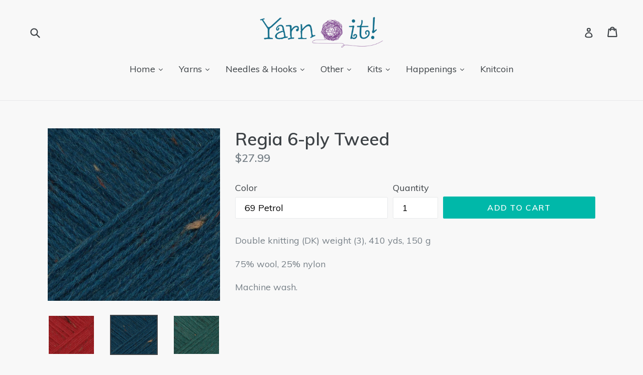

--- FILE ---
content_type: text/html; charset=utf-8
request_url: https://yarnitcobourg.ca/products/regia-tweed-6-ply
body_size: 33230
content:
<!doctype html>
<!--[if IE 9]> <html class="ie9 no-js" lang="en"> <![endif]-->
<!--[if (gt IE 9)|!(IE)]><!--> <html class="no-js" lang="en"> <!--<![endif]-->
<head>
  <meta charset="utf-8">
  <meta http-equiv="X-UA-Compatible" content="IE=edge,chrome=1">
  <meta name="viewport" content="width=device-width,initial-scale=1">
  <meta name="theme-color" content="#00b8a9">
  <link rel="canonical" href="https://yarnitcobourg.ca/products/regia-tweed-6-ply">

  
    <link rel="shortcut icon" href="//yarnitcobourg.ca/cdn/shop/files/favicon3_32x32.png?v=1621973063" type="image/png">
  

  
  <title>
    Regia 6-ply Tweed
    
    
    
      &ndash; Yarn It!  
    
  </title>

  
    <meta name="description" content="Double knitting (DK) weight (3), 410 yds, 150 g 75% wool, 25% nylon Machine wash.">
  

  <!-- /snippets/social-meta-tags.liquid -->
<meta property="og:site_name" content="Yarn It!  ">
<meta property="og:url" content="https://yarnitcobourg.ca/products/regia-tweed-6-ply">
<meta property="og:title" content="Regia 6-ply Tweed">
<meta property="og:type" content="product">
<meta property="og:description" content="Double knitting (DK) weight (3), 410 yds, 150 g 75% wool, 25% nylon Machine wash."><meta property="og:price:amount" content="27.99">
  <meta property="og:price:currency" content="CAD"><meta property="og:image" content="http://yarnitcobourg.ca/cdn/shop/products/2_04420d76-57bd-4e70-ac59-7641378bbacb_1024x1024.jpg?v=1590094228"><meta property="og:image" content="http://yarnitcobourg.ca/cdn/shop/products/90_1024x1024.jpg?v=1590094228"><meta property="og:image" content="http://yarnitcobourg.ca/cdn/shop/products/98_8807a061-afcb-4df7-9c16-899ae02f51ea_1024x1024.jpg?v=1590094228">
<meta property="og:image:secure_url" content="https://yarnitcobourg.ca/cdn/shop/products/2_04420d76-57bd-4e70-ac59-7641378bbacb_1024x1024.jpg?v=1590094228"><meta property="og:image:secure_url" content="https://yarnitcobourg.ca/cdn/shop/products/90_1024x1024.jpg?v=1590094228"><meta property="og:image:secure_url" content="https://yarnitcobourg.ca/cdn/shop/products/98_8807a061-afcb-4df7-9c16-899ae02f51ea_1024x1024.jpg?v=1590094228">

<meta name="twitter:site" content="@">
<meta name="twitter:card" content="summary_large_image">
<meta name="twitter:title" content="Regia 6-ply Tweed">
<meta name="twitter:description" content="Double knitting (DK) weight (3), 410 yds, 150 g 75% wool, 25% nylon Machine wash.">


  <link href="//yarnitcobourg.ca/cdn/shop/t/16/assets/theme.scss.css?v=60923576124632611191699557370" rel="stylesheet" type="text/css" media="all" />
  

  <link href="//fonts.googleapis.com/css?family=Muli:400,700" rel="stylesheet" type="text/css" media="all" />


  

    <link href="//fonts.googleapis.com/css?family=Muli:600" rel="stylesheet" type="text/css" media="all" />
  



  <script>
    var theme = {
      strings: {
        addToCart: "Add to cart",
        soldOut: "Sold out",
        unavailable: "Unavailable",
        showMore: "Show More",
        showLess: "Show Less"
      },
      moneyFormat: "${{amount}}"
    }

    document.documentElement.className = document.documentElement.className.replace('no-js', 'js');
  </script>

  <!--[if (lte IE 9) ]><script src="//yarnitcobourg.ca/cdn/shop/t/16/assets/match-media.min.js?v=22265819453975888031683783439" type="text/javascript"></script><![endif]-->

  
  
  <!--[if (gt IE 9)|!(IE)]><!--><script src="//yarnitcobourg.ca/cdn/shop/t/16/assets/lazysizes.js?v=68441465964607740661683783439" async="async"></script><!--<![endif]-->
  <!--[if lte IE 9]><script src="//yarnitcobourg.ca/cdn/shop/t/16/assets/lazysizes.min.js?1919"></script><![endif]-->

  <!--[if (gt IE 9)|!(IE)]><!--><script src="//yarnitcobourg.ca/cdn/shop/t/16/assets/vendor.js?v=136118274122071307521683783439"></script><!--<![endif]-->
  <!--[if lte IE 9]><script src="//yarnitcobourg.ca/cdn/shop/t/16/assets/vendor.js?v=136118274122071307521683783439"></script><![endif]-->

  <!--[if (gt IE 9)|!(IE)]><!--><script src="//yarnitcobourg.ca/cdn/shop/t/16/assets/theme.js?v=133740887074730177661684160996" defer="defer"></script><!--<![endif]-->
  <!--[if lte IE 9]><script src="//yarnitcobourg.ca/cdn/shop/t/16/assets/theme.js?v=133740887074730177661684160996"></script><![endif]-->

  <script>window.performance && window.performance.mark && window.performance.mark('shopify.content_for_header.start');</script><meta id="shopify-digital-wallet" name="shopify-digital-wallet" content="/22346151/digital_wallets/dialog">
<meta name="shopify-checkout-api-token" content="829a78335f33e642ada2d24cef8f2a2d">
<meta id="in-context-paypal-metadata" data-shop-id="22346151" data-venmo-supported="false" data-environment="production" data-locale="en_US" data-paypal-v4="true" data-currency="CAD">
<link rel="alternate" type="application/json+oembed" href="https://yarnitcobourg.ca/products/regia-tweed-6-ply.oembed">
<script async="async" src="/checkouts/internal/preloads.js?locale=en-CA"></script>
<link rel="preconnect" href="https://shop.app" crossorigin="anonymous">
<script async="async" src="https://shop.app/checkouts/internal/preloads.js?locale=en-CA&shop_id=22346151" crossorigin="anonymous"></script>
<script id="apple-pay-shop-capabilities" type="application/json">{"shopId":22346151,"countryCode":"CA","currencyCode":"CAD","merchantCapabilities":["supports3DS"],"merchantId":"gid:\/\/shopify\/Shop\/22346151","merchantName":"Yarn It!  ","requiredBillingContactFields":["postalAddress","email","phone"],"requiredShippingContactFields":["postalAddress","email","phone"],"shippingType":"shipping","supportedNetworks":["visa","masterCard","interac"],"total":{"type":"pending","label":"Yarn It!  ","amount":"1.00"},"shopifyPaymentsEnabled":true,"supportsSubscriptions":true}</script>
<script id="shopify-features" type="application/json">{"accessToken":"829a78335f33e642ada2d24cef8f2a2d","betas":["rich-media-storefront-analytics"],"domain":"yarnitcobourg.ca","predictiveSearch":true,"shopId":22346151,"locale":"en"}</script>
<script>var Shopify = Shopify || {};
Shopify.shop = "yarn-it-cobourg.myshopify.com";
Shopify.locale = "en";
Shopify.currency = {"active":"CAD","rate":"1.0"};
Shopify.country = "CA";
Shopify.theme = {"name":"Debut - HC - 15 May '23","id":137092792566,"schema_name":"Debut","schema_version":"1.4.0","theme_store_id":796,"role":"main"};
Shopify.theme.handle = "null";
Shopify.theme.style = {"id":null,"handle":null};
Shopify.cdnHost = "yarnitcobourg.ca/cdn";
Shopify.routes = Shopify.routes || {};
Shopify.routes.root = "/";</script>
<script type="module">!function(o){(o.Shopify=o.Shopify||{}).modules=!0}(window);</script>
<script>!function(o){function n(){var o=[];function n(){o.push(Array.prototype.slice.apply(arguments))}return n.q=o,n}var t=o.Shopify=o.Shopify||{};t.loadFeatures=n(),t.autoloadFeatures=n()}(window);</script>
<script>
  window.ShopifyPay = window.ShopifyPay || {};
  window.ShopifyPay.apiHost = "shop.app\/pay";
  window.ShopifyPay.redirectState = null;
</script>
<script id="shop-js-analytics" type="application/json">{"pageType":"product"}</script>
<script defer="defer" async type="module" src="//yarnitcobourg.ca/cdn/shopifycloud/shop-js/modules/v2/client.init-shop-cart-sync_D0dqhulL.en.esm.js"></script>
<script defer="defer" async type="module" src="//yarnitcobourg.ca/cdn/shopifycloud/shop-js/modules/v2/chunk.common_CpVO7qML.esm.js"></script>
<script type="module">
  await import("//yarnitcobourg.ca/cdn/shopifycloud/shop-js/modules/v2/client.init-shop-cart-sync_D0dqhulL.en.esm.js");
await import("//yarnitcobourg.ca/cdn/shopifycloud/shop-js/modules/v2/chunk.common_CpVO7qML.esm.js");

  window.Shopify.SignInWithShop?.initShopCartSync?.({"fedCMEnabled":true,"windoidEnabled":true});

</script>
<script>
  window.Shopify = window.Shopify || {};
  if (!window.Shopify.featureAssets) window.Shopify.featureAssets = {};
  window.Shopify.featureAssets['shop-js'] = {"shop-cart-sync":["modules/v2/client.shop-cart-sync_D9bwt38V.en.esm.js","modules/v2/chunk.common_CpVO7qML.esm.js"],"init-fed-cm":["modules/v2/client.init-fed-cm_BJ8NPuHe.en.esm.js","modules/v2/chunk.common_CpVO7qML.esm.js"],"init-shop-email-lookup-coordinator":["modules/v2/client.init-shop-email-lookup-coordinator_pVrP2-kG.en.esm.js","modules/v2/chunk.common_CpVO7qML.esm.js"],"shop-cash-offers":["modules/v2/client.shop-cash-offers_CNh7FWN-.en.esm.js","modules/v2/chunk.common_CpVO7qML.esm.js","modules/v2/chunk.modal_DKF6x0Jh.esm.js"],"init-shop-cart-sync":["modules/v2/client.init-shop-cart-sync_D0dqhulL.en.esm.js","modules/v2/chunk.common_CpVO7qML.esm.js"],"init-windoid":["modules/v2/client.init-windoid_DaoAelzT.en.esm.js","modules/v2/chunk.common_CpVO7qML.esm.js"],"shop-toast-manager":["modules/v2/client.shop-toast-manager_1DND8Tac.en.esm.js","modules/v2/chunk.common_CpVO7qML.esm.js"],"pay-button":["modules/v2/client.pay-button_CFeQi1r6.en.esm.js","modules/v2/chunk.common_CpVO7qML.esm.js"],"shop-button":["modules/v2/client.shop-button_Ca94MDdQ.en.esm.js","modules/v2/chunk.common_CpVO7qML.esm.js"],"shop-login-button":["modules/v2/client.shop-login-button_DPYNfp1Z.en.esm.js","modules/v2/chunk.common_CpVO7qML.esm.js","modules/v2/chunk.modal_DKF6x0Jh.esm.js"],"avatar":["modules/v2/client.avatar_BTnouDA3.en.esm.js"],"shop-follow-button":["modules/v2/client.shop-follow-button_BMKh4nJE.en.esm.js","modules/v2/chunk.common_CpVO7qML.esm.js","modules/v2/chunk.modal_DKF6x0Jh.esm.js"],"init-customer-accounts-sign-up":["modules/v2/client.init-customer-accounts-sign-up_CJXi5kRN.en.esm.js","modules/v2/client.shop-login-button_DPYNfp1Z.en.esm.js","modules/v2/chunk.common_CpVO7qML.esm.js","modules/v2/chunk.modal_DKF6x0Jh.esm.js"],"init-shop-for-new-customer-accounts":["modules/v2/client.init-shop-for-new-customer-accounts_BoBxkgWu.en.esm.js","modules/v2/client.shop-login-button_DPYNfp1Z.en.esm.js","modules/v2/chunk.common_CpVO7qML.esm.js","modules/v2/chunk.modal_DKF6x0Jh.esm.js"],"init-customer-accounts":["modules/v2/client.init-customer-accounts_DCuDTzpR.en.esm.js","modules/v2/client.shop-login-button_DPYNfp1Z.en.esm.js","modules/v2/chunk.common_CpVO7qML.esm.js","modules/v2/chunk.modal_DKF6x0Jh.esm.js"],"checkout-modal":["modules/v2/client.checkout-modal_U_3e4VxF.en.esm.js","modules/v2/chunk.common_CpVO7qML.esm.js","modules/v2/chunk.modal_DKF6x0Jh.esm.js"],"lead-capture":["modules/v2/client.lead-capture_DEgn0Z8u.en.esm.js","modules/v2/chunk.common_CpVO7qML.esm.js","modules/v2/chunk.modal_DKF6x0Jh.esm.js"],"shop-login":["modules/v2/client.shop-login_CoM5QKZ_.en.esm.js","modules/v2/chunk.common_CpVO7qML.esm.js","modules/v2/chunk.modal_DKF6x0Jh.esm.js"],"payment-terms":["modules/v2/client.payment-terms_BmrqWn8r.en.esm.js","modules/v2/chunk.common_CpVO7qML.esm.js","modules/v2/chunk.modal_DKF6x0Jh.esm.js"]};
</script>
<script id="__st">var __st={"a":22346151,"offset":-18000,"reqid":"01182fc9-0d18-4cf9-8cb1-14d4ac9c91ea-1764819707","pageurl":"yarnitcobourg.ca\/products\/regia-tweed-6-ply","u":"dc8eeb4d36b9","p":"product","rtyp":"product","rid":4359085850673};</script>
<script>window.ShopifyPaypalV4VisibilityTracking = true;</script>
<script id="captcha-bootstrap">!function(){'use strict';const t='contact',e='account',n='new_comment',o=[[t,t],['blogs',n],['comments',n],[t,'customer']],c=[[e,'customer_login'],[e,'guest_login'],[e,'recover_customer_password'],[e,'create_customer']],r=t=>t.map((([t,e])=>`form[action*='/${t}']:not([data-nocaptcha='true']) input[name='form_type'][value='${e}']`)).join(','),a=t=>()=>t?[...document.querySelectorAll(t)].map((t=>t.form)):[];function s(){const t=[...o],e=r(t);return a(e)}const i='password',u='form_key',d=['recaptcha-v3-token','g-recaptcha-response','h-captcha-response',i],f=()=>{try{return window.sessionStorage}catch{return}},m='__shopify_v',_=t=>t.elements[u];function p(t,e,n=!1){try{const o=window.sessionStorage,c=JSON.parse(o.getItem(e)),{data:r}=function(t){const{data:e,action:n}=t;return t[m]||n?{data:e,action:n}:{data:t,action:n}}(c);for(const[e,n]of Object.entries(r))t.elements[e]&&(t.elements[e].value=n);n&&o.removeItem(e)}catch(o){console.error('form repopulation failed',{error:o})}}const l='form_type',E='cptcha';function T(t){t.dataset[E]=!0}const w=window,h=w.document,L='Shopify',v='ce_forms',y='captcha';let A=!1;((t,e)=>{const n=(g='f06e6c50-85a8-45c8-87d0-21a2b65856fe',I='https://cdn.shopify.com/shopifycloud/storefront-forms-hcaptcha/ce_storefront_forms_captcha_hcaptcha.v1.5.2.iife.js',D={infoText:'Protected by hCaptcha',privacyText:'Privacy',termsText:'Terms'},(t,e,n)=>{const o=w[L][v],c=o.bindForm;if(c)return c(t,g,e,D).then(n);var r;o.q.push([[t,g,e,D],n]),r=I,A||(h.body.append(Object.assign(h.createElement('script'),{id:'captcha-provider',async:!0,src:r})),A=!0)});var g,I,D;w[L]=w[L]||{},w[L][v]=w[L][v]||{},w[L][v].q=[],w[L][y]=w[L][y]||{},w[L][y].protect=function(t,e){n(t,void 0,e),T(t)},Object.freeze(w[L][y]),function(t,e,n,w,h,L){const[v,y,A,g]=function(t,e,n){const i=e?o:[],u=t?c:[],d=[...i,...u],f=r(d),m=r(i),_=r(d.filter((([t,e])=>n.includes(e))));return[a(f),a(m),a(_),s()]}(w,h,L),I=t=>{const e=t.target;return e instanceof HTMLFormElement?e:e&&e.form},D=t=>v().includes(t);t.addEventListener('submit',(t=>{const e=I(t);if(!e)return;const n=D(e)&&!e.dataset.hcaptchaBound&&!e.dataset.recaptchaBound,o=_(e),c=g().includes(e)&&(!o||!o.value);(n||c)&&t.preventDefault(),c&&!n&&(function(t){try{if(!f())return;!function(t){const e=f();if(!e)return;const n=_(t);if(!n)return;const o=n.value;o&&e.removeItem(o)}(t);const e=Array.from(Array(32),(()=>Math.random().toString(36)[2])).join('');!function(t,e){_(t)||t.append(Object.assign(document.createElement('input'),{type:'hidden',name:u})),t.elements[u].value=e}(t,e),function(t,e){const n=f();if(!n)return;const o=[...t.querySelectorAll(`input[type='${i}']`)].map((({name:t})=>t)),c=[...d,...o],r={};for(const[a,s]of new FormData(t).entries())c.includes(a)||(r[a]=s);n.setItem(e,JSON.stringify({[m]:1,action:t.action,data:r}))}(t,e)}catch(e){console.error('failed to persist form',e)}}(e),e.submit())}));const S=(t,e)=>{t&&!t.dataset[E]&&(n(t,e.some((e=>e===t))),T(t))};for(const o of['focusin','change'])t.addEventListener(o,(t=>{const e=I(t);D(e)&&S(e,y())}));const B=e.get('form_key'),M=e.get(l),P=B&&M;t.addEventListener('DOMContentLoaded',(()=>{const t=y();if(P)for(const e of t)e.elements[l].value===M&&p(e,B);[...new Set([...A(),...v().filter((t=>'true'===t.dataset.shopifyCaptcha))])].forEach((e=>S(e,t)))}))}(h,new URLSearchParams(w.location.search),n,t,e,['guest_login'])})(!0,!0)}();</script>
<script integrity="sha256-52AcMU7V7pcBOXWImdc/TAGTFKeNjmkeM1Pvks/DTgc=" data-source-attribution="shopify.loadfeatures" defer="defer" src="//yarnitcobourg.ca/cdn/shopifycloud/storefront/assets/storefront/load_feature-81c60534.js" crossorigin="anonymous"></script>
<script crossorigin="anonymous" defer="defer" src="//yarnitcobourg.ca/cdn/shopifycloud/storefront/assets/shopify_pay/storefront-65b4c6d7.js?v=20250812"></script>
<script data-source-attribution="shopify.dynamic_checkout.dynamic.init">var Shopify=Shopify||{};Shopify.PaymentButton=Shopify.PaymentButton||{isStorefrontPortableWallets:!0,init:function(){window.Shopify.PaymentButton.init=function(){};var t=document.createElement("script");t.src="https://yarnitcobourg.ca/cdn/shopifycloud/portable-wallets/latest/portable-wallets.en.js",t.type="module",document.head.appendChild(t)}};
</script>
<script data-source-attribution="shopify.dynamic_checkout.buyer_consent">
  function portableWalletsHideBuyerConsent(e){var t=document.getElementById("shopify-buyer-consent"),n=document.getElementById("shopify-subscription-policy-button");t&&n&&(t.classList.add("hidden"),t.setAttribute("aria-hidden","true"),n.removeEventListener("click",e))}function portableWalletsShowBuyerConsent(e){var t=document.getElementById("shopify-buyer-consent"),n=document.getElementById("shopify-subscription-policy-button");t&&n&&(t.classList.remove("hidden"),t.removeAttribute("aria-hidden"),n.addEventListener("click",e))}window.Shopify?.PaymentButton&&(window.Shopify.PaymentButton.hideBuyerConsent=portableWalletsHideBuyerConsent,window.Shopify.PaymentButton.showBuyerConsent=portableWalletsShowBuyerConsent);
</script>
<script data-source-attribution="shopify.dynamic_checkout.cart.bootstrap">document.addEventListener("DOMContentLoaded",(function(){function t(){return document.querySelector("shopify-accelerated-checkout-cart, shopify-accelerated-checkout")}if(t())Shopify.PaymentButton.init();else{new MutationObserver((function(e,n){t()&&(Shopify.PaymentButton.init(),n.disconnect())})).observe(document.body,{childList:!0,subtree:!0})}}));
</script>
<link id="shopify-accelerated-checkout-styles" rel="stylesheet" media="screen" href="https://yarnitcobourg.ca/cdn/shopifycloud/portable-wallets/latest/accelerated-checkout-backwards-compat.css" crossorigin="anonymous">
<style id="shopify-accelerated-checkout-cart">
        #shopify-buyer-consent {
  margin-top: 1em;
  display: inline-block;
  width: 100%;
}

#shopify-buyer-consent.hidden {
  display: none;
}

#shopify-subscription-policy-button {
  background: none;
  border: none;
  padding: 0;
  text-decoration: underline;
  font-size: inherit;
  cursor: pointer;
}

#shopify-subscription-policy-button::before {
  box-shadow: none;
}

      </style>

<script>window.performance && window.performance.mark && window.performance.mark('shopify.content_for_header.end');</script><!-- "snippets/shogun-head.liquid" was not rendered, the associated app was uninstalled -->


<script type="text/javascript">if(typeof window.hulkappsWishlist === 'undefined') {
        window.hulkappsWishlist = {};
        }
        window.hulkappsWishlist.baseURL = '/apps/advanced-wishlist/api';
        window.hulkappsWishlist.hasAppBlockSupport = '';

        </script>
  

  









<!-- BEGIN app block: shopify://apps/marsello-loyalty-email-sms/blocks/widget/2f8afca8-ebe2-41cc-a30f-c0ab7d4ac8be --><script>
  (function () {
    var w = window;
    var d = document;
    var l = function () {
      var data = btoa(
        JSON.stringify({
          Provider: 0,
          SiteIdentifier: 'yarn-it-cobourg.myshopify.com',
          CustomerIdentifier: '',
          Timestamp: 'fe5b2b6718321a362317d578abbe882553707a40fbb23c695e58e67048e6aea4',
        })
      );
      w.marselloSettings = { token: data };
      var listener = function (event) {
        if (event.data == 'signup') {
          window.location.href = '/account/register';
        } else if (event.data == 'signin') {
          window.location.href = '/account/login';
        } else if (event.data == 'logout') {
          window.location.href = '/account/logout';
        }
      };
      window.addEventListener('message', listener, false);
      var s = d.createElement('script');
      s.type = 'text/javascript';
      s.async = true;
      s.src = 'https://pos.marsello.app/widget/yarn-it-cobourg.myshopify.com';
      //s.src = 'https://localhost:44464/widget/yarn-it-cobourg.myshopify.com';
      var x = d.getElementsByTagName('head')[0].childNodes[0];
      x.parentNode.insertBefore(s, x);
    };
    if (document.readyState === 'complete') {
      l();
    } else if (w.attachEvent) {
      w.attachEvent('onload', l);
    } else {
      w.addEventListener('load', l, false);
    }
  })();
</script>



<!-- END app block --><link href="https://monorail-edge.shopifysvc.com" rel="dns-prefetch">
<script>(function(){if ("sendBeacon" in navigator && "performance" in window) {try {var session_token_from_headers = performance.getEntriesByType('navigation')[0].serverTiming.find(x => x.name == '_s').description;} catch {var session_token_from_headers = undefined;}var session_cookie_matches = document.cookie.match(/_shopify_s=([^;]*)/);var session_token_from_cookie = session_cookie_matches && session_cookie_matches.length === 2 ? session_cookie_matches[1] : "";var session_token = session_token_from_headers || session_token_from_cookie || "";function handle_abandonment_event(e) {var entries = performance.getEntries().filter(function(entry) {return /monorail-edge.shopifysvc.com/.test(entry.name);});if (!window.abandonment_tracked && entries.length === 0) {window.abandonment_tracked = true;var currentMs = Date.now();var navigation_start = performance.timing.navigationStart;var payload = {shop_id: 22346151,url: window.location.href,navigation_start,duration: currentMs - navigation_start,session_token,page_type: "product"};window.navigator.sendBeacon("https://monorail-edge.shopifysvc.com/v1/produce", JSON.stringify({schema_id: "online_store_buyer_site_abandonment/1.1",payload: payload,metadata: {event_created_at_ms: currentMs,event_sent_at_ms: currentMs}}));}}window.addEventListener('pagehide', handle_abandonment_event);}}());</script>
<script id="web-pixels-manager-setup">(function e(e,d,r,n,o){if(void 0===o&&(o={}),!Boolean(null===(a=null===(i=window.Shopify)||void 0===i?void 0:i.analytics)||void 0===a?void 0:a.replayQueue)){var i,a;window.Shopify=window.Shopify||{};var t=window.Shopify;t.analytics=t.analytics||{};var s=t.analytics;s.replayQueue=[],s.publish=function(e,d,r){return s.replayQueue.push([e,d,r]),!0};try{self.performance.mark("wpm:start")}catch(e){}var l=function(){var e={modern:/Edge?\/(1{2}[4-9]|1[2-9]\d|[2-9]\d{2}|\d{4,})\.\d+(\.\d+|)|Firefox\/(1{2}[4-9]|1[2-9]\d|[2-9]\d{2}|\d{4,})\.\d+(\.\d+|)|Chrom(ium|e)\/(9{2}|\d{3,})\.\d+(\.\d+|)|(Maci|X1{2}).+ Version\/(15\.\d+|(1[6-9]|[2-9]\d|\d{3,})\.\d+)([,.]\d+|)( \(\w+\)|)( Mobile\/\w+|) Safari\/|Chrome.+OPR\/(9{2}|\d{3,})\.\d+\.\d+|(CPU[ +]OS|iPhone[ +]OS|CPU[ +]iPhone|CPU IPhone OS|CPU iPad OS)[ +]+(15[._]\d+|(1[6-9]|[2-9]\d|\d{3,})[._]\d+)([._]\d+|)|Android:?[ /-](13[3-9]|1[4-9]\d|[2-9]\d{2}|\d{4,})(\.\d+|)(\.\d+|)|Android.+Firefox\/(13[5-9]|1[4-9]\d|[2-9]\d{2}|\d{4,})\.\d+(\.\d+|)|Android.+Chrom(ium|e)\/(13[3-9]|1[4-9]\d|[2-9]\d{2}|\d{4,})\.\d+(\.\d+|)|SamsungBrowser\/([2-9]\d|\d{3,})\.\d+/,legacy:/Edge?\/(1[6-9]|[2-9]\d|\d{3,})\.\d+(\.\d+|)|Firefox\/(5[4-9]|[6-9]\d|\d{3,})\.\d+(\.\d+|)|Chrom(ium|e)\/(5[1-9]|[6-9]\d|\d{3,})\.\d+(\.\d+|)([\d.]+$|.*Safari\/(?![\d.]+ Edge\/[\d.]+$))|(Maci|X1{2}).+ Version\/(10\.\d+|(1[1-9]|[2-9]\d|\d{3,})\.\d+)([,.]\d+|)( \(\w+\)|)( Mobile\/\w+|) Safari\/|Chrome.+OPR\/(3[89]|[4-9]\d|\d{3,})\.\d+\.\d+|(CPU[ +]OS|iPhone[ +]OS|CPU[ +]iPhone|CPU IPhone OS|CPU iPad OS)[ +]+(10[._]\d+|(1[1-9]|[2-9]\d|\d{3,})[._]\d+)([._]\d+|)|Android:?[ /-](13[3-9]|1[4-9]\d|[2-9]\d{2}|\d{4,})(\.\d+|)(\.\d+|)|Mobile Safari.+OPR\/([89]\d|\d{3,})\.\d+\.\d+|Android.+Firefox\/(13[5-9]|1[4-9]\d|[2-9]\d{2}|\d{4,})\.\d+(\.\d+|)|Android.+Chrom(ium|e)\/(13[3-9]|1[4-9]\d|[2-9]\d{2}|\d{4,})\.\d+(\.\d+|)|Android.+(UC? ?Browser|UCWEB|U3)[ /]?(15\.([5-9]|\d{2,})|(1[6-9]|[2-9]\d|\d{3,})\.\d+)\.\d+|SamsungBrowser\/(5\.\d+|([6-9]|\d{2,})\.\d+)|Android.+MQ{2}Browser\/(14(\.(9|\d{2,})|)|(1[5-9]|[2-9]\d|\d{3,})(\.\d+|))(\.\d+|)|K[Aa][Ii]OS\/(3\.\d+|([4-9]|\d{2,})\.\d+)(\.\d+|)/},d=e.modern,r=e.legacy,n=navigator.userAgent;return n.match(d)?"modern":n.match(r)?"legacy":"unknown"}(),u="modern"===l?"modern":"legacy",c=(null!=n?n:{modern:"",legacy:""})[u],f=function(e){return[e.baseUrl,"/wpm","/b",e.hashVersion,"modern"===e.buildTarget?"m":"l",".js"].join("")}({baseUrl:d,hashVersion:r,buildTarget:u}),m=function(e){var d=e.version,r=e.bundleTarget,n=e.surface,o=e.pageUrl,i=e.monorailEndpoint;return{emit:function(e){var a=e.status,t=e.errorMsg,s=(new Date).getTime(),l=JSON.stringify({metadata:{event_sent_at_ms:s},events:[{schema_id:"web_pixels_manager_load/3.1",payload:{version:d,bundle_target:r,page_url:o,status:a,surface:n,error_msg:t},metadata:{event_created_at_ms:s}}]});if(!i)return console&&console.warn&&console.warn("[Web Pixels Manager] No Monorail endpoint provided, skipping logging."),!1;try{return self.navigator.sendBeacon.bind(self.navigator)(i,l)}catch(e){}var u=new XMLHttpRequest;try{return u.open("POST",i,!0),u.setRequestHeader("Content-Type","text/plain"),u.send(l),!0}catch(e){return console&&console.warn&&console.warn("[Web Pixels Manager] Got an unhandled error while logging to Monorail."),!1}}}}({version:r,bundleTarget:l,surface:e.surface,pageUrl:self.location.href,monorailEndpoint:e.monorailEndpoint});try{o.browserTarget=l,function(e){var d=e.src,r=e.async,n=void 0===r||r,o=e.onload,i=e.onerror,a=e.sri,t=e.scriptDataAttributes,s=void 0===t?{}:t,l=document.createElement("script"),u=document.querySelector("head"),c=document.querySelector("body");if(l.async=n,l.src=d,a&&(l.integrity=a,l.crossOrigin="anonymous"),s)for(var f in s)if(Object.prototype.hasOwnProperty.call(s,f))try{l.dataset[f]=s[f]}catch(e){}if(o&&l.addEventListener("load",o),i&&l.addEventListener("error",i),u)u.appendChild(l);else{if(!c)throw new Error("Did not find a head or body element to append the script");c.appendChild(l)}}({src:f,async:!0,onload:function(){if(!function(){var e,d;return Boolean(null===(d=null===(e=window.Shopify)||void 0===e?void 0:e.analytics)||void 0===d?void 0:d.initialized)}()){var d=window.webPixelsManager.init(e)||void 0;if(d){var r=window.Shopify.analytics;r.replayQueue.forEach((function(e){var r=e[0],n=e[1],o=e[2];d.publishCustomEvent(r,n,o)})),r.replayQueue=[],r.publish=d.publishCustomEvent,r.visitor=d.visitor,r.initialized=!0}}},onerror:function(){return m.emit({status:"failed",errorMsg:"".concat(f," has failed to load")})},sri:function(e){var d=/^sha384-[A-Za-z0-9+/=]+$/;return"string"==typeof e&&d.test(e)}(c)?c:"",scriptDataAttributes:o}),m.emit({status:"loading"})}catch(e){m.emit({status:"failed",errorMsg:(null==e?void 0:e.message)||"Unknown error"})}}})({shopId: 22346151,storefrontBaseUrl: "https://yarnitcobourg.ca",extensionsBaseUrl: "https://extensions.shopifycdn.com/cdn/shopifycloud/web-pixels-manager",monorailEndpoint: "https://monorail-edge.shopifysvc.com/unstable/produce_batch",surface: "storefront-renderer",enabledBetaFlags: ["2dca8a86"],webPixelsConfigList: [{"id":"1476985078","configuration":"{\"accountID\":\"4849\"}","eventPayloadVersion":"v1","runtimeContext":"STRICT","scriptVersion":"b6d5c164c7240717c36e822bed49df75","type":"APP","apiClientId":2713865,"privacyPurposes":["ANALYTICS","MARKETING","SALE_OF_DATA"],"dataSharingAdjustments":{"protectedCustomerApprovalScopes":["read_customer_personal_data"]}},{"id":"78708982","eventPayloadVersion":"v1","runtimeContext":"LAX","scriptVersion":"1","type":"CUSTOM","privacyPurposes":["ANALYTICS"],"name":"Google Analytics tag (migrated)"},{"id":"shopify-app-pixel","configuration":"{}","eventPayloadVersion":"v1","runtimeContext":"STRICT","scriptVersion":"0450","apiClientId":"shopify-pixel","type":"APP","privacyPurposes":["ANALYTICS","MARKETING"]},{"id":"shopify-custom-pixel","eventPayloadVersion":"v1","runtimeContext":"LAX","scriptVersion":"0450","apiClientId":"shopify-pixel","type":"CUSTOM","privacyPurposes":["ANALYTICS","MARKETING"]}],isMerchantRequest: false,initData: {"shop":{"name":"Yarn It!  ","paymentSettings":{"currencyCode":"CAD"},"myshopifyDomain":"yarn-it-cobourg.myshopify.com","countryCode":"CA","storefrontUrl":"https:\/\/yarnitcobourg.ca"},"customer":null,"cart":null,"checkout":null,"productVariants":[{"price":{"amount":27.99,"currencyCode":"CAD"},"product":{"title":"Regia 6-ply Tweed","vendor":"Regia","id":"4359085850673","untranslatedTitle":"Regia 6-ply Tweed","url":"\/products\/regia-tweed-6-ply","type":"Yarn"},"id":"31198012014641","image":{"src":"\/\/yarnitcobourg.ca\/cdn\/shop\/products\/90.jpg?v=1590094228"},"sku":"","title":"90 Light Grey","untranslatedTitle":"90 Light Grey"},{"price":{"amount":27.99,"currencyCode":"CAD"},"product":{"title":"Regia 6-ply Tweed","vendor":"Regia","id":"4359085850673","untranslatedTitle":"Regia 6-ply Tweed","url":"\/products\/regia-tweed-6-ply","type":"Yarn"},"id":"31198012047409","image":{"src":"\/\/yarnitcobourg.ca\/cdn\/shop\/products\/98_8807a061-afcb-4df7-9c16-899ae02f51ea.jpg?v=1590094228"},"sku":"","title":"98 Anthracite","untranslatedTitle":"98 Anthracite"},{"price":{"amount":27.99,"currencyCode":"CAD"},"product":{"title":"Regia 6-ply Tweed","vendor":"Regia","id":"4359085850673","untranslatedTitle":"Regia 6-ply Tweed","url":"\/products\/regia-tweed-6-ply","type":"Yarn"},"id":"32025914441777","image":{"src":"\/\/yarnitcobourg.ca\/cdn\/shop\/products\/2_04420d76-57bd-4e70-ac59-7641378bbacb.jpg?v=1590094228"},"sku":"","title":"2 Natural","untranslatedTitle":"2 Natural"},{"price":{"amount":27.99,"currencyCode":"CAD"},"product":{"title":"Regia 6-ply Tweed","vendor":"Regia","id":"4359085850673","untranslatedTitle":"Regia 6-ply Tweed","url":"\/products\/regia-tweed-6-ply","type":"Yarn"},"id":"43010448916726","image":{"src":"\/\/yarnitcobourg.ca\/cdn\/shop\/products\/52.jpg?v=1648914408"},"sku":"","title":"52 Denim Tweed","untranslatedTitle":"52 Denim Tweed"},{"price":{"amount":27.99,"currencyCode":"CAD"},"product":{"title":"Regia 6-ply Tweed","vendor":"Regia","id":"4359085850673","untranslatedTitle":"Regia 6-ply Tweed","url":"\/products\/regia-tweed-6-ply","type":"Yarn"},"id":"43010490106102","image":{"src":"\/\/yarnitcobourg.ca\/cdn\/shop\/products\/20_a219f032-4003-43c1-a2cb-71b47e956289.jpg?v=1648914408"},"sku":"","title":"20 Gold","untranslatedTitle":"20 Gold"},{"price":{"amount":27.99,"currencyCode":"CAD"},"product":{"title":"Regia 6-ply Tweed","vendor":"Regia","id":"4359085850673","untranslatedTitle":"Regia 6-ply Tweed","url":"\/products\/regia-tweed-6-ply","type":"Yarn"},"id":"43010499051766","image":{"src":"\/\/yarnitcobourg.ca\/cdn\/shop\/products\/47.jpg?v=1648914408"},"sku":"","title":"47 Burgundy","untranslatedTitle":"47 Burgundy"},{"price":{"amount":27.99,"currencyCode":"CAD"},"product":{"title":"Regia 6-ply Tweed","vendor":"Regia","id":"4359085850673","untranslatedTitle":"Regia 6-ply Tweed","url":"\/products\/regia-tweed-6-ply","type":"Yarn"},"id":"44860365373686","image":{"src":"\/\/yarnitcobourg.ca\/cdn\/shop\/products\/image_b743959b-6a2e-4663-8f67-f35781cfa528.png?v=1674757657"},"sku":"","title":"69 Petrol","untranslatedTitle":"69 Petrol"},{"price":{"amount":27.99,"currencyCode":"CAD"},"product":{"title":"Regia 6-ply Tweed","vendor":"Regia","id":"4359085850673","untranslatedTitle":"Regia 6-ply Tweed","url":"\/products\/regia-tweed-6-ply","type":"Yarn"},"id":"44860365406454","image":{"src":"\/\/yarnitcobourg.ca\/cdn\/shop\/products\/image_2e0ae7a1-ecb8-4a28-8576-7f600595975a.png?v=1674757726"},"sku":"","title":"70 Zeder","untranslatedTitle":"70 Zeder"},{"price":{"amount":27.99,"currencyCode":"CAD"},"product":{"title":"Regia 6-ply Tweed","vendor":"Regia","id":"4359085850673","untranslatedTitle":"Regia 6-ply Tweed","url":"\/products\/regia-tweed-6-ply","type":"Yarn"},"id":"44860366881014","image":{"src":"\/\/yarnitcobourg.ca\/cdn\/shop\/products\/image_049015a4-6795-43e4-a77b-e6048cb33703.png?v=1674757625"},"sku":"","title":"30 Tomato","untranslatedTitle":"30 Tomato"}],"purchasingCompany":null},},"https://yarnitcobourg.ca/cdn","ae1676cfwd2530674p4253c800m34e853cb",{"modern":"","legacy":""},{"shopId":"22346151","storefrontBaseUrl":"https:\/\/yarnitcobourg.ca","extensionBaseUrl":"https:\/\/extensions.shopifycdn.com\/cdn\/shopifycloud\/web-pixels-manager","surface":"storefront-renderer","enabledBetaFlags":"[\"2dca8a86\"]","isMerchantRequest":"false","hashVersion":"ae1676cfwd2530674p4253c800m34e853cb","publish":"custom","events":"[[\"page_viewed\",{}],[\"product_viewed\",{\"productVariant\":{\"price\":{\"amount\":27.99,\"currencyCode\":\"CAD\"},\"product\":{\"title\":\"Regia 6-ply Tweed\",\"vendor\":\"Regia\",\"id\":\"4359085850673\",\"untranslatedTitle\":\"Regia 6-ply Tweed\",\"url\":\"\/products\/regia-tweed-6-ply\",\"type\":\"Yarn\"},\"id\":\"44860365373686\",\"image\":{\"src\":\"\/\/yarnitcobourg.ca\/cdn\/shop\/products\/image_b743959b-6a2e-4663-8f67-f35781cfa528.png?v=1674757657\"},\"sku\":\"\",\"title\":\"69 Petrol\",\"untranslatedTitle\":\"69 Petrol\"}}]]"});</script><script>
  window.ShopifyAnalytics = window.ShopifyAnalytics || {};
  window.ShopifyAnalytics.meta = window.ShopifyAnalytics.meta || {};
  window.ShopifyAnalytics.meta.currency = 'CAD';
  var meta = {"product":{"id":4359085850673,"gid":"gid:\/\/shopify\/Product\/4359085850673","vendor":"Regia","type":"Yarn","variants":[{"id":31198012014641,"price":2799,"name":"Regia 6-ply Tweed - 90 Light Grey","public_title":"90 Light Grey","sku":""},{"id":31198012047409,"price":2799,"name":"Regia 6-ply Tweed - 98 Anthracite","public_title":"98 Anthracite","sku":""},{"id":32025914441777,"price":2799,"name":"Regia 6-ply Tweed - 2 Natural","public_title":"2 Natural","sku":""},{"id":43010448916726,"price":2799,"name":"Regia 6-ply Tweed - 52 Denim Tweed","public_title":"52 Denim Tweed","sku":""},{"id":43010490106102,"price":2799,"name":"Regia 6-ply Tweed - 20 Gold","public_title":"20 Gold","sku":""},{"id":43010499051766,"price":2799,"name":"Regia 6-ply Tweed - 47 Burgundy","public_title":"47 Burgundy","sku":""},{"id":44860365373686,"price":2799,"name":"Regia 6-ply Tweed - 69 Petrol","public_title":"69 Petrol","sku":""},{"id":44860365406454,"price":2799,"name":"Regia 6-ply Tweed - 70 Zeder","public_title":"70 Zeder","sku":""},{"id":44860366881014,"price":2799,"name":"Regia 6-ply Tweed - 30 Tomato","public_title":"30 Tomato","sku":""}],"remote":false},"page":{"pageType":"product","resourceType":"product","resourceId":4359085850673}};
  for (var attr in meta) {
    window.ShopifyAnalytics.meta[attr] = meta[attr];
  }
</script>
<script class="analytics">
  (function () {
    var customDocumentWrite = function(content) {
      var jquery = null;

      if (window.jQuery) {
        jquery = window.jQuery;
      } else if (window.Checkout && window.Checkout.$) {
        jquery = window.Checkout.$;
      }

      if (jquery) {
        jquery('body').append(content);
      }
    };

    var hasLoggedConversion = function(token) {
      if (token) {
        return document.cookie.indexOf('loggedConversion=' + token) !== -1;
      }
      return false;
    }

    var setCookieIfConversion = function(token) {
      if (token) {
        var twoMonthsFromNow = new Date(Date.now());
        twoMonthsFromNow.setMonth(twoMonthsFromNow.getMonth() + 2);

        document.cookie = 'loggedConversion=' + token + '; expires=' + twoMonthsFromNow;
      }
    }

    var trekkie = window.ShopifyAnalytics.lib = window.trekkie = window.trekkie || [];
    if (trekkie.integrations) {
      return;
    }
    trekkie.methods = [
      'identify',
      'page',
      'ready',
      'track',
      'trackForm',
      'trackLink'
    ];
    trekkie.factory = function(method) {
      return function() {
        var args = Array.prototype.slice.call(arguments);
        args.unshift(method);
        trekkie.push(args);
        return trekkie;
      };
    };
    for (var i = 0; i < trekkie.methods.length; i++) {
      var key = trekkie.methods[i];
      trekkie[key] = trekkie.factory(key);
    }
    trekkie.load = function(config) {
      trekkie.config = config || {};
      trekkie.config.initialDocumentCookie = document.cookie;
      var first = document.getElementsByTagName('script')[0];
      var script = document.createElement('script');
      script.type = 'text/javascript';
      script.onerror = function(e) {
        var scriptFallback = document.createElement('script');
        scriptFallback.type = 'text/javascript';
        scriptFallback.onerror = function(error) {
                var Monorail = {
      produce: function produce(monorailDomain, schemaId, payload) {
        var currentMs = new Date().getTime();
        var event = {
          schema_id: schemaId,
          payload: payload,
          metadata: {
            event_created_at_ms: currentMs,
            event_sent_at_ms: currentMs
          }
        };
        return Monorail.sendRequest("https://" + monorailDomain + "/v1/produce", JSON.stringify(event));
      },
      sendRequest: function sendRequest(endpointUrl, payload) {
        // Try the sendBeacon API
        if (window && window.navigator && typeof window.navigator.sendBeacon === 'function' && typeof window.Blob === 'function' && !Monorail.isIos12()) {
          var blobData = new window.Blob([payload], {
            type: 'text/plain'
          });

          if (window.navigator.sendBeacon(endpointUrl, blobData)) {
            return true;
          } // sendBeacon was not successful

        } // XHR beacon

        var xhr = new XMLHttpRequest();

        try {
          xhr.open('POST', endpointUrl);
          xhr.setRequestHeader('Content-Type', 'text/plain');
          xhr.send(payload);
        } catch (e) {
          console.log(e);
        }

        return false;
      },
      isIos12: function isIos12() {
        return window.navigator.userAgent.lastIndexOf('iPhone; CPU iPhone OS 12_') !== -1 || window.navigator.userAgent.lastIndexOf('iPad; CPU OS 12_') !== -1;
      }
    };
    Monorail.produce('monorail-edge.shopifysvc.com',
      'trekkie_storefront_load_errors/1.1',
      {shop_id: 22346151,
      theme_id: 137092792566,
      app_name: "storefront",
      context_url: window.location.href,
      source_url: "//yarnitcobourg.ca/cdn/s/trekkie.storefront.3c703df509f0f96f3237c9daa54e2777acf1a1dd.min.js"});

        };
        scriptFallback.async = true;
        scriptFallback.src = '//yarnitcobourg.ca/cdn/s/trekkie.storefront.3c703df509f0f96f3237c9daa54e2777acf1a1dd.min.js';
        first.parentNode.insertBefore(scriptFallback, first);
      };
      script.async = true;
      script.src = '//yarnitcobourg.ca/cdn/s/trekkie.storefront.3c703df509f0f96f3237c9daa54e2777acf1a1dd.min.js';
      first.parentNode.insertBefore(script, first);
    };
    trekkie.load(
      {"Trekkie":{"appName":"storefront","development":false,"defaultAttributes":{"shopId":22346151,"isMerchantRequest":null,"themeId":137092792566,"themeCityHash":"635680420029489193","contentLanguage":"en","currency":"CAD","eventMetadataId":"77092bc2-4235-4e3e-a3fb-6dd323949693"},"isServerSideCookieWritingEnabled":true,"monorailRegion":"shop_domain","enabledBetaFlags":["f0df213a"]},"Session Attribution":{},"S2S":{"facebookCapiEnabled":false,"source":"trekkie-storefront-renderer","apiClientId":580111}}
    );

    var loaded = false;
    trekkie.ready(function() {
      if (loaded) return;
      loaded = true;

      window.ShopifyAnalytics.lib = window.trekkie;

      var originalDocumentWrite = document.write;
      document.write = customDocumentWrite;
      try { window.ShopifyAnalytics.merchantGoogleAnalytics.call(this); } catch(error) {};
      document.write = originalDocumentWrite;

      window.ShopifyAnalytics.lib.page(null,{"pageType":"product","resourceType":"product","resourceId":4359085850673,"shopifyEmitted":true});

      var match = window.location.pathname.match(/checkouts\/(.+)\/(thank_you|post_purchase)/)
      var token = match? match[1]: undefined;
      if (!hasLoggedConversion(token)) {
        setCookieIfConversion(token);
        window.ShopifyAnalytics.lib.track("Viewed Product",{"currency":"CAD","variantId":31198012014641,"productId":4359085850673,"productGid":"gid:\/\/shopify\/Product\/4359085850673","name":"Regia 6-ply Tweed - 90 Light Grey","price":"27.99","sku":"","brand":"Regia","variant":"90 Light Grey","category":"Yarn","nonInteraction":true,"remote":false},undefined,undefined,{"shopifyEmitted":true});
      window.ShopifyAnalytics.lib.track("monorail:\/\/trekkie_storefront_viewed_product\/1.1",{"currency":"CAD","variantId":31198012014641,"productId":4359085850673,"productGid":"gid:\/\/shopify\/Product\/4359085850673","name":"Regia 6-ply Tweed - 90 Light Grey","price":"27.99","sku":"","brand":"Regia","variant":"90 Light Grey","category":"Yarn","nonInteraction":true,"remote":false,"referer":"https:\/\/yarnitcobourg.ca\/products\/regia-tweed-6-ply"});
      }
    });


        var eventsListenerScript = document.createElement('script');
        eventsListenerScript.async = true;
        eventsListenerScript.src = "//yarnitcobourg.ca/cdn/shopifycloud/storefront/assets/shop_events_listener-3da45d37.js";
        document.getElementsByTagName('head')[0].appendChild(eventsListenerScript);

})();</script>
  <script>
  if (!window.ga || (window.ga && typeof window.ga !== 'function')) {
    window.ga = function ga() {
      (window.ga.q = window.ga.q || []).push(arguments);
      if (window.Shopify && window.Shopify.analytics && typeof window.Shopify.analytics.publish === 'function') {
        window.Shopify.analytics.publish("ga_stub_called", {}, {sendTo: "google_osp_migration"});
      }
      console.error("Shopify's Google Analytics stub called with:", Array.from(arguments), "\nSee https://help.shopify.com/manual/promoting-marketing/pixels/pixel-migration#google for more information.");
    };
    if (window.Shopify && window.Shopify.analytics && typeof window.Shopify.analytics.publish === 'function') {
      window.Shopify.analytics.publish("ga_stub_initialized", {}, {sendTo: "google_osp_migration"});
    }
  }
</script>
<script
  defer
  src="https://yarnitcobourg.ca/cdn/shopifycloud/perf-kit/shopify-perf-kit-2.1.2.min.js"
  data-application="storefront-renderer"
  data-shop-id="22346151"
  data-render-region="gcp-us-east1"
  data-page-type="product"
  data-theme-instance-id="137092792566"
  data-theme-name="Debut"
  data-theme-version="1.4.0"
  data-monorail-region="shop_domain"
  data-resource-timing-sampling-rate="10"
  data-shs="true"
  data-shs-beacon="true"
  data-shs-export-with-fetch="true"
  data-shs-logs-sample-rate="1"
></script>
</head>

<body class="template-product">

  <a class="in-page-link visually-hidden skip-link" href="#MainContent">Skip to content</a>

  <div id="SearchDrawer" class="search-bar drawer drawer--top">
    <div class="search-bar__table">
      <div class="search-bar__table-cell search-bar__form-wrapper">
        <form class="search search-bar__form" action="/search" method="get" role="search">
          <button class="search-bar__submit search__submit btn--link" type="submit">
            <svg aria-hidden="true" focusable="false" role="presentation" class="icon icon-search" viewBox="0 0 37 40"><path d="M35.6 36l-9.8-9.8c4.1-5.4 3.6-13.2-1.3-18.1-5.4-5.4-14.2-5.4-19.7 0-5.4 5.4-5.4 14.2 0 19.7 2.6 2.6 6.1 4.1 9.8 4.1 3 0 5.9-1 8.3-2.8l9.8 9.8c.4.4.9.6 1.4.6s1-.2 1.4-.6c.9-.9.9-2.1.1-2.9zm-20.9-8.2c-2.6 0-5.1-1-7-2.9-3.9-3.9-3.9-10.1 0-14C9.6 9 12.2 8 14.7 8s5.1 1 7 2.9c3.9 3.9 3.9 10.1 0 14-1.9 1.9-4.4 2.9-7 2.9z"/></svg>
            <span class="icon__fallback-text">Submit</span>
          </button>
          <input class="search__input search-bar__input" type="search" name="q" value="" placeholder="Search" aria-label="Search">
        </form>
      </div>
      <div class="search-bar__table-cell text-right">
        <button type="button" class="btn--link search-bar__close js-drawer-close">
          <svg aria-hidden="true" focusable="false" role="presentation" class="icon icon-close" viewBox="0 0 37 40"><path d="M21.3 23l11-11c.8-.8.8-2 0-2.8-.8-.8-2-.8-2.8 0l-11 11-11-11c-.8-.8-2-.8-2.8 0-.8.8-.8 2 0 2.8l11 11-11 11c-.8.8-.8 2 0 2.8.4.4.9.6 1.4.6s1-.2 1.4-.6l11-11 11 11c.4.4.9.6 1.4.6s1-.2 1.4-.6c.8-.8.8-2 0-2.8l-11-11z"/></svg>
          <span class="icon__fallback-text">Close search</span>
        </button>
      </div>
    </div>
  </div>

  <div id="shopify-section-header" class="shopify-section">

<div data-section-id="header" data-section-type="header-section">
  <nav class="mobile-nav-wrapper medium-up--hide" role="navigation">
    <ul id="MobileNav" class="mobile-nav">
      
<li class="mobile-nav__item border-bottom">
          
            <button type="button" class="btn--link js-toggle-submenu mobile-nav__link" data-target="home" data-level="1">
              Home
              <div class="mobile-nav__icon">
                <svg aria-hidden="true" focusable="false" role="presentation" class="icon icon-chevron-right" viewBox="0 0 284.49 498.98"><defs><style>.cls-1{fill:#231f20}</style></defs><path class="cls-1" d="M223.18 628.49a35 35 0 0 1-24.75-59.75L388.17 379 198.43 189.26a35 35 0 0 1 49.5-49.5l214.49 214.49a35 35 0 0 1 0 49.5L247.93 618.24a34.89 34.89 0 0 1-24.75 10.25z" transform="translate(-188.18 -129.51)"/></svg>
                <span class="icon__fallback-text">expand</span>
              </div>
            </button>
            <ul class="mobile-nav__dropdown" data-parent="home" data-level="2">
              <li class="mobile-nav__item border-bottom">
                <div class="mobile-nav__table">
                  <div class="mobile-nav__table-cell mobile-nav__return">
                    <button class="btn--link js-toggle-submenu mobile-nav__return-btn" type="button">
                      <svg aria-hidden="true" focusable="false" role="presentation" class="icon icon-chevron-left" viewBox="0 0 284.49 498.98"><defs><style>.cls-1{fill:#231f20}</style></defs><path class="cls-1" d="M437.67 129.51a35 35 0 0 1 24.75 59.75L272.67 379l189.75 189.74a35 35 0 1 1-49.5 49.5L198.43 403.75a35 35 0 0 1 0-49.5l214.49-214.49a34.89 34.89 0 0 1 24.75-10.25z" transform="translate(-188.18 -129.51)"/></svg>
                      <span class="icon__fallback-text">collapse</span>
                    </button>
                  </div>
                  <a href="/" class="mobile-nav__sublist-link mobile-nav__sublist-header">
                    Home
                  </a>
                </div>
              </li>

              
                <li class="mobile-nav__item border-bottom">
                  <a href="/pages/about-us" class="mobile-nav__sublist-link">
                    Hours and Location
                  </a>
                </li>
              
                <li class="mobile-nav__item border-bottom">
                  <a href="/pages/updates" class="mobile-nav__sublist-link">
                    Shipping, Returns, and Other Info
                  </a>
                </li>
              
                <li class="mobile-nav__item">
                  <a href="/pages/knittingcircle" class="mobile-nav__sublist-link">
                    Crafting Circle
                  </a>
                </li>
              

            </ul>
          
        </li>
      
<li class="mobile-nav__item border-bottom">
          
            <button type="button" class="btn--link js-toggle-submenu mobile-nav__link" data-target="yarns" data-level="1">
              Yarns
              <div class="mobile-nav__icon">
                <svg aria-hidden="true" focusable="false" role="presentation" class="icon icon-chevron-right" viewBox="0 0 284.49 498.98"><defs><style>.cls-1{fill:#231f20}</style></defs><path class="cls-1" d="M223.18 628.49a35 35 0 0 1-24.75-59.75L388.17 379 198.43 189.26a35 35 0 0 1 49.5-49.5l214.49 214.49a35 35 0 0 1 0 49.5L247.93 618.24a34.89 34.89 0 0 1-24.75 10.25z" transform="translate(-188.18 -129.51)"/></svg>
                <span class="icon__fallback-text">expand</span>
              </div>
            </button>
            <ul class="mobile-nav__dropdown" data-parent="yarns" data-level="2">
              <li class="mobile-nav__item border-bottom">
                <div class="mobile-nav__table">
                  <div class="mobile-nav__table-cell mobile-nav__return">
                    <button class="btn--link js-toggle-submenu mobile-nav__return-btn" type="button">
                      <svg aria-hidden="true" focusable="false" role="presentation" class="icon icon-chevron-left" viewBox="0 0 284.49 498.98"><defs><style>.cls-1{fill:#231f20}</style></defs><path class="cls-1" d="M437.67 129.51a35 35 0 0 1 24.75 59.75L272.67 379l189.75 189.74a35 35 0 1 1-49.5 49.5L198.43 403.75a35 35 0 0 1 0-49.5l214.49-214.49a34.89 34.89 0 0 1 24.75-10.25z" transform="translate(-188.18 -129.51)"/></svg>
                      <span class="icon__fallback-text">collapse</span>
                    </button>
                  </div>
                  <a href="/collections" class="mobile-nav__sublist-link mobile-nav__sublist-header">
                    Yarns
                  </a>
                </div>
              </li>

              
                <li class="mobile-nav__item border-bottom">
                  <a href="/collections/lace" class="mobile-nav__sublist-link">
                    Lace
                  </a>
                </li>
              
                <li class="mobile-nav__item border-bottom">
                  <a href="/collections/fingering-weight" class="mobile-nav__sublist-link">
                    Fingering/Sock
                  </a>
                </li>
              
                <li class="mobile-nav__item border-bottom">
                  <a href="/collections/sport-weight" class="mobile-nav__sublist-link">
                    Sport
                  </a>
                </li>
              
                <li class="mobile-nav__item border-bottom">
                  <a href="/collections/double-knitting" class="mobile-nav__sublist-link">
                    Double Knitting
                  </a>
                </li>
              
                <li class="mobile-nav__item border-bottom">
                  <a href="/collections/worsted-weight" class="mobile-nav__sublist-link">
                    Worsted/Aran
                  </a>
                </li>
              
                <li class="mobile-nav__item border-bottom">
                  <a href="/collections/chunky" class="mobile-nav__sublist-link">
                    Chunky
                  </a>
                </li>
              
                <li class="mobile-nav__item border-bottom">
                  <a href="/collections/super-chunky" class="mobile-nav__sublist-link">
                    Super Chunky
                  </a>
                </li>
              
                <li class="mobile-nav__item border-bottom">
                  <a href="/collections/sale-items" class="mobile-nav__sublist-link">
                    Yarns on Sale
                  </a>
                </li>
              
                <li class="mobile-nav__item">
                  <a href="/collections/whats-new" class="mobile-nav__sublist-link">
                    What&#39;s New
                  </a>
                </li>
              

            </ul>
          
        </li>
      
<li class="mobile-nav__item border-bottom">
          
            <button type="button" class="btn--link js-toggle-submenu mobile-nav__link" data-target="needles-hooks" data-level="1">
              Needles/Hooks
              <div class="mobile-nav__icon">
                <svg aria-hidden="true" focusable="false" role="presentation" class="icon icon-chevron-right" viewBox="0 0 284.49 498.98"><defs><style>.cls-1{fill:#231f20}</style></defs><path class="cls-1" d="M223.18 628.49a35 35 0 0 1-24.75-59.75L388.17 379 198.43 189.26a35 35 0 0 1 49.5-49.5l214.49 214.49a35 35 0 0 1 0 49.5L247.93 618.24a34.89 34.89 0 0 1-24.75 10.25z" transform="translate(-188.18 -129.51)"/></svg>
                <span class="icon__fallback-text">expand</span>
              </div>
            </button>
            <ul class="mobile-nav__dropdown" data-parent="needles-hooks" data-level="2">
              <li class="mobile-nav__item border-bottom">
                <div class="mobile-nav__table">
                  <div class="mobile-nav__table-cell mobile-nav__return">
                    <button class="btn--link js-toggle-submenu mobile-nav__return-btn" type="button">
                      <svg aria-hidden="true" focusable="false" role="presentation" class="icon icon-chevron-left" viewBox="0 0 284.49 498.98"><defs><style>.cls-1{fill:#231f20}</style></defs><path class="cls-1" d="M437.67 129.51a35 35 0 0 1 24.75 59.75L272.67 379l189.75 189.74a35 35 0 1 1-49.5 49.5L198.43 403.75a35 35 0 0 1 0-49.5l214.49-214.49a34.89 34.89 0 0 1 24.75-10.25z" transform="translate(-188.18 -129.51)"/></svg>
                      <span class="icon__fallback-text">collapse</span>
                    </button>
                  </div>
                  <a href="#" class="mobile-nav__sublist-link mobile-nav__sublist-header">
                    Needles/Hooks
                  </a>
                </div>
              </li>

              
                <li class="mobile-nav__item border-bottom">
                  <a href="/collections/circular-needles-fixed-all" class="mobile-nav__sublist-link">
                    Circular Needles (Fixed)
                  </a>
                </li>
              
                <li class="mobile-nav__item border-bottom">
                  <a href="/collections/all-interchangeable-needles" class="mobile-nav__sublist-link">
                    Circular Needles (Interchangeable)
                  </a>
                </li>
              
                <li class="mobile-nav__item border-bottom">
                  <a href="/collections/all-dpns" class="mobile-nav__sublist-link">
                    Double-Pointed Needles
                  </a>
                </li>
              
                <li class="mobile-nav__item border-bottom">
                  <a href="/collections/all-straight-needles" class="mobile-nav__sublist-link">
                    Straight Needles
                  </a>
                </li>
              
                <li class="mobile-nav__item border-bottom">
                  <a href="/collections/all-crochet-hooks" class="mobile-nav__sublist-link">
                    Crochet Hooks
                  </a>
                </li>
              
                <li class="mobile-nav__item border-bottom">
                  <a href="/collections/interchangeable-parts" class="mobile-nav__sublist-link">
                    Interchangeable Parts
                  </a>
                </li>
              
                <li class="mobile-nav__item">
                  <a href="/collections/sets" class="mobile-nav__sublist-link">
                    Needle &amp; Hook Sets
                  </a>
                </li>
              

            </ul>
          
        </li>
      
<li class="mobile-nav__item border-bottom">
          
            <button type="button" class="btn--link js-toggle-submenu mobile-nav__link" data-target="other" data-level="1">
              Other
              <div class="mobile-nav__icon">
                <svg aria-hidden="true" focusable="false" role="presentation" class="icon icon-chevron-right" viewBox="0 0 284.49 498.98"><defs><style>.cls-1{fill:#231f20}</style></defs><path class="cls-1" d="M223.18 628.49a35 35 0 0 1-24.75-59.75L388.17 379 198.43 189.26a35 35 0 0 1 49.5-49.5l214.49 214.49a35 35 0 0 1 0 49.5L247.93 618.24a34.89 34.89 0 0 1-24.75 10.25z" transform="translate(-188.18 -129.51)"/></svg>
                <span class="icon__fallback-text">expand</span>
              </div>
            </button>
            <ul class="mobile-nav__dropdown" data-parent="other" data-level="2">
              <li class="mobile-nav__item border-bottom">
                <div class="mobile-nav__table">
                  <div class="mobile-nav__table-cell mobile-nav__return">
                    <button class="btn--link js-toggle-submenu mobile-nav__return-btn" type="button">
                      <svg aria-hidden="true" focusable="false" role="presentation" class="icon icon-chevron-left" viewBox="0 0 284.49 498.98"><defs><style>.cls-1{fill:#231f20}</style></defs><path class="cls-1" d="M437.67 129.51a35 35 0 0 1 24.75 59.75L272.67 379l189.75 189.74a35 35 0 1 1-49.5 49.5L198.43 403.75a35 35 0 0 1 0-49.5l214.49-214.49a34.89 34.89 0 0 1 24.75-10.25z" transform="translate(-188.18 -129.51)"/></svg>
                      <span class="icon__fallback-text">collapse</span>
                    </button>
                  </div>
                  <a href="/collections" class="mobile-nav__sublist-link mobile-nav__sublist-header">
                    Other
                  </a>
                </div>
              </li>

              
                <li class="mobile-nav__item border-bottom">
                  <a href="/products/yarn-it-gift-card" class="mobile-nav__sublist-link">
                    Gift Cards
                  </a>
                </li>
              
                <li class="mobile-nav__item border-bottom">
                  <a href="/collections/notions-1" class="mobile-nav__sublist-link">
                    Notions
                  </a>
                </li>
              
                <li class="mobile-nav__item border-bottom">
                  <a href="/collections/bags" class="mobile-nav__sublist-link">
                    Bags and Storage
                  </a>
                </li>
              
                <li class="mobile-nav__item border-bottom">
                  <a href="/collections/tools" class="mobile-nav__sublist-link">
                    Tools
                  </a>
                </li>
              
                <li class="mobile-nav__item border-bottom">
                  <a href="/collections/pompoms" class="mobile-nav__sublist-link">
                    Pompoms
                  </a>
                </li>
              
                <li class="mobile-nav__item border-bottom">
                  <a href="/collections/books-and-patterns" class="mobile-nav__sublist-link">
                    Books and Patterns
                  </a>
                </li>
              
                <li class="mobile-nav__item border-bottom">
                  <a href="/collections/buttons" class="mobile-nav__sublist-link">
                    Buttons
                  </a>
                </li>
              
                <li class="mobile-nav__item border-bottom">
                  <a href="/collections/other" class="mobile-nav__sublist-link">
                    Miscellaneous
                  </a>
                </li>
              
                <li class="mobile-nav__item border-bottom">
                  <a href="/collections/cross-stitch-supplies" class="mobile-nav__sublist-link">
                    Cross-Stitch Supplies
                  </a>
                </li>
              
                <li class="mobile-nav__item border-bottom">
                  <a href="/collections/beads/beads" class="mobile-nav__sublist-link">
                    Beads
                  </a>
                </li>
              
                <li class="mobile-nav__item">
                  <a href="/collections/ready-made-knit-items" class="mobile-nav__sublist-link">
                    Ready-Made Knit Items
                  </a>
                </li>
              

            </ul>
          
        </li>
      
<li class="mobile-nav__item border-bottom">
          
            <button type="button" class="btn--link js-toggle-submenu mobile-nav__link" data-target="kits" data-level="1">
              Kits
              <div class="mobile-nav__icon">
                <svg aria-hidden="true" focusable="false" role="presentation" class="icon icon-chevron-right" viewBox="0 0 284.49 498.98"><defs><style>.cls-1{fill:#231f20}</style></defs><path class="cls-1" d="M223.18 628.49a35 35 0 0 1-24.75-59.75L388.17 379 198.43 189.26a35 35 0 0 1 49.5-49.5l214.49 214.49a35 35 0 0 1 0 49.5L247.93 618.24a34.89 34.89 0 0 1-24.75 10.25z" transform="translate(-188.18 -129.51)"/></svg>
                <span class="icon__fallback-text">expand</span>
              </div>
            </button>
            <ul class="mobile-nav__dropdown" data-parent="kits" data-level="2">
              <li class="mobile-nav__item border-bottom">
                <div class="mobile-nav__table">
                  <div class="mobile-nav__table-cell mobile-nav__return">
                    <button class="btn--link js-toggle-submenu mobile-nav__return-btn" type="button">
                      <svg aria-hidden="true" focusable="false" role="presentation" class="icon icon-chevron-left" viewBox="0 0 284.49 498.98"><defs><style>.cls-1{fill:#231f20}</style></defs><path class="cls-1" d="M437.67 129.51a35 35 0 0 1 24.75 59.75L272.67 379l189.75 189.74a35 35 0 1 1-49.5 49.5L198.43 403.75a35 35 0 0 1 0-49.5l214.49-214.49a34.89 34.89 0 0 1 24.75-10.25z" transform="translate(-188.18 -129.51)"/></svg>
                      <span class="icon__fallback-text">collapse</span>
                    </button>
                  </div>
                  <a href="/collections" class="mobile-nav__sublist-link mobile-nav__sublist-header">
                    Kits
                  </a>
                </div>
              </li>

              
                <li class="mobile-nav__item border-bottom">
                  <a href="/products/market-bag-kit" class="mobile-nav__sublist-link">
                    Market Bag Kits
                  </a>
                </li>
              
                <li class="mobile-nav__item border-bottom">
                  <a href="/collections/poncho-kits" class="mobile-nav__sublist-link">
                    Poncho Kits
                  </a>
                </li>
              
                <li class="mobile-nav__item border-bottom">
                  <a href="/collections/kits" class="mobile-nav__sublist-link">
                    Shawl Kits
                  </a>
                </li>
              
                <li class="mobile-nav__item border-bottom">
                  <a href="/collections/crochet-kits" class="mobile-nav__sublist-link">
                    Crochet Kits
                  </a>
                </li>
              
                <li class="mobile-nav__item border-bottom">
                  <a href="/collections/babies-kids-kits" class="mobile-nav__sublist-link">
                    Babies &amp; Kids Kits
                  </a>
                </li>
              
                <li class="mobile-nav__item border-bottom">
                  <a href="/collections/hat-kits" class="mobile-nav__sublist-link">
                    Hat Kits
                  </a>
                </li>
              
                <li class="mobile-nav__item">
                  <a href="/collections/felted-and-stuffed-animals" class="mobile-nav__sublist-link">
                    Felted and Stuffed Animals
                  </a>
                </li>
              

            </ul>
          
        </li>
      
<li class="mobile-nav__item border-bottom">
          
            <button type="button" class="btn--link js-toggle-submenu mobile-nav__link" data-target="happenings" data-level="1">
              Happenings
              <div class="mobile-nav__icon">
                <svg aria-hidden="true" focusable="false" role="presentation" class="icon icon-chevron-right" viewBox="0 0 284.49 498.98"><defs><style>.cls-1{fill:#231f20}</style></defs><path class="cls-1" d="M223.18 628.49a35 35 0 0 1-24.75-59.75L388.17 379 198.43 189.26a35 35 0 0 1 49.5-49.5l214.49 214.49a35 35 0 0 1 0 49.5L247.93 618.24a34.89 34.89 0 0 1-24.75 10.25z" transform="translate(-188.18 -129.51)"/></svg>
                <span class="icon__fallback-text">expand</span>
              </div>
            </button>
            <ul class="mobile-nav__dropdown" data-parent="happenings" data-level="2">
              <li class="mobile-nav__item border-bottom">
                <div class="mobile-nav__table">
                  <div class="mobile-nav__table-cell mobile-nav__return">
                    <button class="btn--link js-toggle-submenu mobile-nav__return-btn" type="button">
                      <svg aria-hidden="true" focusable="false" role="presentation" class="icon icon-chevron-left" viewBox="0 0 284.49 498.98"><defs><style>.cls-1{fill:#231f20}</style></defs><path class="cls-1" d="M437.67 129.51a35 35 0 0 1 24.75 59.75L272.67 379l189.75 189.74a35 35 0 1 1-49.5 49.5L198.43 403.75a35 35 0 0 1 0-49.5l214.49-214.49a34.89 34.89 0 0 1 24.75-10.25z" transform="translate(-188.18 -129.51)"/></svg>
                      <span class="icon__fallback-text">collapse</span>
                    </button>
                  </div>
                  <a href="/collections" class="mobile-nav__sublist-link mobile-nav__sublist-header">
                    Happenings
                  </a>
                </div>
              </li>

              
                <li class="mobile-nav__item border-bottom">
                  <a href="/collections/workshops" class="mobile-nav__sublist-link">
                    Workshops
                  </a>
                </li>
              
                <li class="mobile-nav__item">
                  <a href="/pages/coming-events" class="mobile-nav__sublist-link">
                    Events
                  </a>
                </li>
              

            </ul>
          
        </li>
      
<li class="mobile-nav__item">
          
            <a href="/pages/loyalty-rewards" class="mobile-nav__link">
              Knitcoin
            </a>
          
        </li>
      
    </ul>
  </nav>

  

  <header class="site-header logo--center" role="banner">
    <div class="grid grid--no-gutters grid--table">
      
        <div class="grid__item small--hide medium-up--one-third">
          <div class="site-header__search">
            <form action="/search" method="get" class="search-header search" role="search">
  <input class="search-header__input search__input"
    type="search"
    name="q"
    placeholder="Search"
    aria-label="Search">
  <button class="search-header__submit search__submit btn--link" type="submit">
    <svg aria-hidden="true" focusable="false" role="presentation" class="icon icon-search" viewBox="0 0 37 40"><path d="M35.6 36l-9.8-9.8c4.1-5.4 3.6-13.2-1.3-18.1-5.4-5.4-14.2-5.4-19.7 0-5.4 5.4-5.4 14.2 0 19.7 2.6 2.6 6.1 4.1 9.8 4.1 3 0 5.9-1 8.3-2.8l9.8 9.8c.4.4.9.6 1.4.6s1-.2 1.4-.6c.9-.9.9-2.1.1-2.9zm-20.9-8.2c-2.6 0-5.1-1-7-2.9-3.9-3.9-3.9-10.1 0-14C9.6 9 12.2 8 14.7 8s5.1 1 7 2.9c3.9 3.9 3.9 10.1 0 14-1.9 1.9-4.4 2.9-7 2.9z"/></svg>
    <span class="icon__fallback-text">Submit</span>
  </button>
</form>

          </div>
        </div>
      

      

      <div class="grid__item small--one-half medium-up--one-third logo-align--center">
        
        
          <div class="h2 site-header__logo" itemscope itemtype="http://schema.org/Organization">
        
          
<a href="/" itemprop="url" class="site-header__logo-image site-header__logo-image--centered">
              
              <img class="lazyload js"
                   src="//yarnitcobourg.ca/cdn/shop/files/newcolourlogo_300x300.png?v=1639406078"
                   data-src="//yarnitcobourg.ca/cdn/shop/files/newcolourlogo_{width}x.png?v=1639406078"
                   data-widths="[180, 360, 540, 720, 900, 1080, 1296, 1512, 1728, 2048]"
                   data-aspectratio="3.652482269503546"
                   data-sizes="auto"
                   alt="Yarn It!  "
                   style="max-width: 250px">
              <noscript>
                
                <img src="//yarnitcobourg.ca/cdn/shop/files/newcolourlogo_250x.png?v=1639406078"
                     srcset="//yarnitcobourg.ca/cdn/shop/files/newcolourlogo_250x.png?v=1639406078 1x, //yarnitcobourg.ca/cdn/shop/files/newcolourlogo_250x@2x.png?v=1639406078 2x"
                     alt="Yarn It!  "
                     itemprop="logo"
                     style="max-width: 250px;">
              </noscript>
            </a>
          
        
          </div>
        
      </div>

      

      <div class="grid__item small--one-half medium-up--one-third text-right site-header__icons site-header__icons--plus">
        <div class="site-header__icons-wrapper">
          

          <button type="button" class="btn--link site-header__search-toggle js-drawer-open-top medium-up--hide">
            <svg aria-hidden="true" focusable="false" role="presentation" class="icon icon-search" viewBox="0 0 37 40"><path d="M35.6 36l-9.8-9.8c4.1-5.4 3.6-13.2-1.3-18.1-5.4-5.4-14.2-5.4-19.7 0-5.4 5.4-5.4 14.2 0 19.7 2.6 2.6 6.1 4.1 9.8 4.1 3 0 5.9-1 8.3-2.8l9.8 9.8c.4.4.9.6 1.4.6s1-.2 1.4-.6c.9-.9.9-2.1.1-2.9zm-20.9-8.2c-2.6 0-5.1-1-7-2.9-3.9-3.9-3.9-10.1 0-14C9.6 9 12.2 8 14.7 8s5.1 1 7 2.9c3.9 3.9 3.9 10.1 0 14-1.9 1.9-4.4 2.9-7 2.9z"/></svg>
            <span class="icon__fallback-text">Search</span>
          </button>

          
            
              <a href="/account/login" class="site-header__account">
                <svg aria-hidden="true" focusable="false" role="presentation" class="icon icon-login" viewBox="0 0 28.33 37.68"><path d="M14.17 14.9a7.45 7.45 0 1 0-7.5-7.45 7.46 7.46 0 0 0 7.5 7.45zm0-10.91a3.45 3.45 0 1 1-3.5 3.46A3.46 3.46 0 0 1 14.17 4zM14.17 16.47A14.18 14.18 0 0 0 0 30.68c0 1.41.66 4 5.11 5.66a27.17 27.17 0 0 0 9.06 1.34c6.54 0 14.17-1.84 14.17-7a14.18 14.18 0 0 0-14.17-14.21zm0 17.21c-6.3 0-10.17-1.77-10.17-3a10.17 10.17 0 1 1 20.33 0c.01 1.23-3.86 3-10.16 3z"/></svg>
                <span class="icon__fallback-text">Log in</span>
              </a>
            
          

          <a href="/cart" class="site-header__cart">
            <svg aria-hidden="true" focusable="false" role="presentation" class="icon icon-cart" viewBox="0 0 37 40"><path d="M36.5 34.8L33.3 8h-5.9C26.7 3.9 23 .8 18.5.8S10.3 3.9 9.6 8H3.7L.5 34.8c-.2 1.5.4 2.4.9 3 .5.5 1.4 1.2 3.1 1.2h28c1.3 0 2.4-.4 3.1-1.3.7-.7 1-1.8.9-2.9zm-18-30c2.2 0 4.1 1.4 4.7 3.2h-9.5c.7-1.9 2.6-3.2 4.8-3.2zM4.5 35l2.8-23h2.2v3c0 1.1.9 2 2 2s2-.9 2-2v-3h10v3c0 1.1.9 2 2 2s2-.9 2-2v-3h2.2l2.8 23h-28z"/></svg>
            <span class="visually-hidden">Cart</span>
            <span class="icon__fallback-text">Cart</span>
            
          </a>

          
            <button type="button" class="btn--link site-header__menu js-mobile-nav-toggle mobile-nav--open">
              <svg aria-hidden="true" focusable="false" role="presentation" class="icon icon-hamburger" viewBox="0 0 37 40"><path d="M33.5 25h-30c-1.1 0-2-.9-2-2s.9-2 2-2h30c1.1 0 2 .9 2 2s-.9 2-2 2zm0-11.5h-30c-1.1 0-2-.9-2-2s.9-2 2-2h30c1.1 0 2 .9 2 2s-.9 2-2 2zm0 23h-30c-1.1 0-2-.9-2-2s.9-2 2-2h30c1.1 0 2 .9 2 2s-.9 2-2 2z"/></svg>
              <svg aria-hidden="true" focusable="false" role="presentation" class="icon icon-close" viewBox="0 0 37 40"><path d="M21.3 23l11-11c.8-.8.8-2 0-2.8-.8-.8-2-.8-2.8 0l-11 11-11-11c-.8-.8-2-.8-2.8 0-.8.8-.8 2 0 2.8l11 11-11 11c-.8.8-.8 2 0 2.8.4.4.9.6 1.4.6s1-.2 1.4-.6l11-11 11 11c.4.4.9.6 1.4.6s1-.2 1.4-.6c.8-.8.8-2 0-2.8l-11-11z"/></svg>
              <span class="icon__fallback-text">expand/collapse</span>
            </button>
          
        </div>

      </div>
    </div>
  </header>

  
  <nav class="small--hide border-bottom" id="AccessibleNav" role="navigation">
    <ul class="site-nav list--inline site-nav--centered" id="SiteNav">
  

      <li class="site-nav--has-dropdown">
        <a href="/" class="site-nav__link site-nav__link--main" aria-has-popup="true" aria-expanded="false" aria-controls="SiteNavLabel-home">
          Home
          <svg aria-hidden="true" focusable="false" role="presentation" class="icon icon--wide icon-chevron-down" viewBox="0 0 498.98 284.49"><defs><style>.cls-1{fill:#231f20}</style></defs><path class="cls-1" d="M80.93 271.76A35 35 0 0 1 140.68 247l189.74 189.75L520.16 247a35 35 0 1 1 49.5 49.5L355.17 511a35 35 0 0 1-49.5 0L91.18 296.5a34.89 34.89 0 0 1-10.25-24.74z" transform="translate(-80.93 -236.76)"/></svg>
          <span class="visually-hidden">expand</span>
        </a>

        <div class="site-nav__dropdown" id="SiteNavLabel-home">
          <ul>
            
              <li >
                <a href="/pages/about-us" class="site-nav__link site-nav__child-link">Hours and Location</a>
              </li>
            
              <li >
                <a href="/pages/updates" class="site-nav__link site-nav__child-link">Shipping, Returns, and Other Info</a>
              </li>
            
              <li >
                <a href="/pages/knittingcircle" class="site-nav__link site-nav__child-link site-nav__link--last">Crafting Circle</a>
              </li>
            
          </ul>
        </div>
      </li>
    
  

      <li class="site-nav--has-dropdown">
        <a href="/collections" class="site-nav__link site-nav__link--main" aria-has-popup="true" aria-expanded="false" aria-controls="SiteNavLabel-yarns">
          Yarns
          <svg aria-hidden="true" focusable="false" role="presentation" class="icon icon--wide icon-chevron-down" viewBox="0 0 498.98 284.49"><defs><style>.cls-1{fill:#231f20}</style></defs><path class="cls-1" d="M80.93 271.76A35 35 0 0 1 140.68 247l189.74 189.75L520.16 247a35 35 0 1 1 49.5 49.5L355.17 511a35 35 0 0 1-49.5 0L91.18 296.5a34.89 34.89 0 0 1-10.25-24.74z" transform="translate(-80.93 -236.76)"/></svg>
          <span class="visually-hidden">expand</span>
        </a>

        <div class="site-nav__dropdown" id="SiteNavLabel-yarns">
          <ul>
            
              <li >
                <a href="/collections/lace" class="site-nav__link site-nav__child-link">Lace</a>
              </li>
            
              <li >
                <a href="/collections/fingering-weight" class="site-nav__link site-nav__child-link">Fingering/Sock</a>
              </li>
            
              <li >
                <a href="/collections/sport-weight" class="site-nav__link site-nav__child-link">Sport</a>
              </li>
            
              <li >
                <a href="/collections/double-knitting" class="site-nav__link site-nav__child-link">Double Knitting</a>
              </li>
            
              <li >
                <a href="/collections/worsted-weight" class="site-nav__link site-nav__child-link">Worsted/Aran</a>
              </li>
            
              <li >
                <a href="/collections/chunky" class="site-nav__link site-nav__child-link">Chunky</a>
              </li>
            
              <li >
                <a href="/collections/super-chunky" class="site-nav__link site-nav__child-link">Super Chunky</a>
              </li>
            
              <li >
                <a href="/collections/sale-items" class="site-nav__link site-nav__child-link">Yarns on Sale</a>
              </li>
            
              <li >
                <a href="/collections/whats-new" class="site-nav__link site-nav__child-link site-nav__link--last">What&#39;s New</a>
              </li>
            
          </ul>
        </div>
      </li>
    
  

      <li class="site-nav--has-dropdown">
        <a href="#" class="site-nav__link site-nav__link--main" aria-has-popup="true" aria-expanded="false" aria-controls="SiteNavLabel-needles-hooks">
          Needles/Hooks
          <svg aria-hidden="true" focusable="false" role="presentation" class="icon icon--wide icon-chevron-down" viewBox="0 0 498.98 284.49"><defs><style>.cls-1{fill:#231f20}</style></defs><path class="cls-1" d="M80.93 271.76A35 35 0 0 1 140.68 247l189.74 189.75L520.16 247a35 35 0 1 1 49.5 49.5L355.17 511a35 35 0 0 1-49.5 0L91.18 296.5a34.89 34.89 0 0 1-10.25-24.74z" transform="translate(-80.93 -236.76)"/></svg>
          <span class="visually-hidden">expand</span>
        </a>

        <div class="site-nav__dropdown" id="SiteNavLabel-needles-hooks">
          <ul>
            
              <li >
                <a href="/collections/circular-needles-fixed-all" class="site-nav__link site-nav__child-link">Circular Needles (Fixed)</a>
              </li>
            
              <li >
                <a href="/collections/all-interchangeable-needles" class="site-nav__link site-nav__child-link">Circular Needles (Interchangeable)</a>
              </li>
            
              <li >
                <a href="/collections/all-dpns" class="site-nav__link site-nav__child-link">Double-Pointed Needles</a>
              </li>
            
              <li >
                <a href="/collections/all-straight-needles" class="site-nav__link site-nav__child-link">Straight Needles</a>
              </li>
            
              <li >
                <a href="/collections/all-crochet-hooks" class="site-nav__link site-nav__child-link">Crochet Hooks</a>
              </li>
            
              <li >
                <a href="/collections/interchangeable-parts" class="site-nav__link site-nav__child-link">Interchangeable Parts</a>
              </li>
            
              <li >
                <a href="/collections/sets" class="site-nav__link site-nav__child-link site-nav__link--last">Needle &amp; Hook Sets</a>
              </li>
            
          </ul>
        </div>
      </li>
    
  

      <li class="site-nav--has-dropdown">
        <a href="/collections" class="site-nav__link site-nav__link--main" aria-has-popup="true" aria-expanded="false" aria-controls="SiteNavLabel-other">
          Other
          <svg aria-hidden="true" focusable="false" role="presentation" class="icon icon--wide icon-chevron-down" viewBox="0 0 498.98 284.49"><defs><style>.cls-1{fill:#231f20}</style></defs><path class="cls-1" d="M80.93 271.76A35 35 0 0 1 140.68 247l189.74 189.75L520.16 247a35 35 0 1 1 49.5 49.5L355.17 511a35 35 0 0 1-49.5 0L91.18 296.5a34.89 34.89 0 0 1-10.25-24.74z" transform="translate(-80.93 -236.76)"/></svg>
          <span class="visually-hidden">expand</span>
        </a>

        <div class="site-nav__dropdown" id="SiteNavLabel-other">
          <ul>
            
              <li >
                <a href="/products/yarn-it-gift-card" class="site-nav__link site-nav__child-link">Gift Cards</a>
              </li>
            
              <li >
                <a href="/collections/notions-1" class="site-nav__link site-nav__child-link">Notions</a>
              </li>
            
              <li >
                <a href="/collections/bags" class="site-nav__link site-nav__child-link">Bags and Storage</a>
              </li>
            
              <li >
                <a href="/collections/tools" class="site-nav__link site-nav__child-link">Tools</a>
              </li>
            
              <li >
                <a href="/collections/pompoms" class="site-nav__link site-nav__child-link">Pompoms</a>
              </li>
            
              <li >
                <a href="/collections/books-and-patterns" class="site-nav__link site-nav__child-link">Books and Patterns</a>
              </li>
            
              <li >
                <a href="/collections/buttons" class="site-nav__link site-nav__child-link">Buttons</a>
              </li>
            
              <li >
                <a href="/collections/other" class="site-nav__link site-nav__child-link">Miscellaneous</a>
              </li>
            
              <li >
                <a href="/collections/cross-stitch-supplies" class="site-nav__link site-nav__child-link">Cross-Stitch Supplies</a>
              </li>
            
              <li >
                <a href="/collections/beads/beads" class="site-nav__link site-nav__child-link">Beads</a>
              </li>
            
              <li >
                <a href="/collections/ready-made-knit-items" class="site-nav__link site-nav__child-link site-nav__link--last">Ready-Made Knit Items</a>
              </li>
            
          </ul>
        </div>
      </li>
    
  

      <li class="site-nav--has-dropdown">
        <a href="/collections" class="site-nav__link site-nav__link--main" aria-has-popup="true" aria-expanded="false" aria-controls="SiteNavLabel-kits">
          Kits
          <svg aria-hidden="true" focusable="false" role="presentation" class="icon icon--wide icon-chevron-down" viewBox="0 0 498.98 284.49"><defs><style>.cls-1{fill:#231f20}</style></defs><path class="cls-1" d="M80.93 271.76A35 35 0 0 1 140.68 247l189.74 189.75L520.16 247a35 35 0 1 1 49.5 49.5L355.17 511a35 35 0 0 1-49.5 0L91.18 296.5a34.89 34.89 0 0 1-10.25-24.74z" transform="translate(-80.93 -236.76)"/></svg>
          <span class="visually-hidden">expand</span>
        </a>

        <div class="site-nav__dropdown" id="SiteNavLabel-kits">
          <ul>
            
              <li >
                <a href="/products/market-bag-kit" class="site-nav__link site-nav__child-link">Market Bag Kits</a>
              </li>
            
              <li >
                <a href="/collections/poncho-kits" class="site-nav__link site-nav__child-link">Poncho Kits</a>
              </li>
            
              <li >
                <a href="/collections/kits" class="site-nav__link site-nav__child-link">Shawl Kits</a>
              </li>
            
              <li >
                <a href="/collections/crochet-kits" class="site-nav__link site-nav__child-link">Crochet Kits</a>
              </li>
            
              <li >
                <a href="/collections/babies-kids-kits" class="site-nav__link site-nav__child-link">Babies &amp; Kids Kits</a>
              </li>
            
              <li >
                <a href="/collections/hat-kits" class="site-nav__link site-nav__child-link">Hat Kits</a>
              </li>
            
              <li >
                <a href="/collections/felted-and-stuffed-animals" class="site-nav__link site-nav__child-link site-nav__link--last">Felted and Stuffed Animals</a>
              </li>
            
          </ul>
        </div>
      </li>
    
  

      <li class="site-nav--has-dropdown">
        <a href="/collections" class="site-nav__link site-nav__link--main" aria-has-popup="true" aria-expanded="false" aria-controls="SiteNavLabel-happenings">
          Happenings
          <svg aria-hidden="true" focusable="false" role="presentation" class="icon icon--wide icon-chevron-down" viewBox="0 0 498.98 284.49"><defs><style>.cls-1{fill:#231f20}</style></defs><path class="cls-1" d="M80.93 271.76A35 35 0 0 1 140.68 247l189.74 189.75L520.16 247a35 35 0 1 1 49.5 49.5L355.17 511a35 35 0 0 1-49.5 0L91.18 296.5a34.89 34.89 0 0 1-10.25-24.74z" transform="translate(-80.93 -236.76)"/></svg>
          <span class="visually-hidden">expand</span>
        </a>

        <div class="site-nav__dropdown" id="SiteNavLabel-happenings">
          <ul>
            
              <li >
                <a href="/collections/workshops" class="site-nav__link site-nav__child-link">Workshops</a>
              </li>
            
              <li >
                <a href="/pages/coming-events" class="site-nav__link site-nav__child-link site-nav__link--last">Events</a>
              </li>
            
          </ul>
        </div>
      </li>
    
  

      <li >
        <a href="/pages/loyalty-rewards" class="site-nav__link site-nav__link--main">Knitcoin</a>
      </li>
    
  
</ul>

  </nav>
  
</div>


</div>

  <div class="page-container" id="PageContainer">

    <main class="main-content" id="MainContent" role="main">
      

<div id="shopify-section-product-template" class="shopify-section"><div class="product-template__container page-width" itemscope itemtype="http://schema.org/Product" id="ProductSection-product-template" data-section-id="product-template" data-section-type="product" data-enable-history-state="true">
  <meta itemprop="name" content="Regia 6-ply Tweed">
  <meta itemprop="url" content="https://yarnitcobourg.ca/products/regia-tweed-6-ply">
  <meta itemprop="image" content="//yarnitcobourg.ca/cdn/shop/products/2_04420d76-57bd-4e70-ac59-7641378bbacb_800x.jpg?v=1590094228">

  


  <div class="grid product-single">
    <div class="grid__item product-single__photos medium-up--one-third">
        
        
        
        
<style>
  
  
  @media screen and (min-width: 750px) { 
    #FeaturedImage-product-template-14768436510769 {
      max-width: 100px;
      max-height: 100px;
    }
    #FeaturedImageZoom-product-template-14768436510769-wrapper {
      max-width: 100px;
      max-height: 100px;
    }
   } 
  
  
    
    @media screen and (max-width: 749px) {
      #FeaturedImage-product-template-14768436510769 {
        max-width: 100px;
        max-height: 750px;
      }
      #FeaturedImageZoom-product-template-14768436510769-wrapper {
        max-width: 100px;
      }
    }
  
</style>


        <div id="FeaturedImageZoom-product-template-14768436510769-wrapper" class="product-single__photo-wrapper js">
          <div id="FeaturedImageZoom-product-template-14768436510769" style="padding-top:100.0%;" class="product-single__photo js-zoom-enabled product-single__photo--has-thumbnails hide" data-image-id="14768436510769" data-zoom="//yarnitcobourg.ca/cdn/shop/products/2_04420d76-57bd-4e70-ac59-7641378bbacb_1024x1024@2x.jpg?v=1590094228">
            <img id="FeaturedImage-product-template-14768436510769"
                 class="feature-row__image product-featured-img lazyload lazypreload"
                 src="//yarnitcobourg.ca/cdn/shop/products/2_04420d76-57bd-4e70-ac59-7641378bbacb_300x300.jpg?v=1590094228"
                 data-src="//yarnitcobourg.ca/cdn/shop/products/2_04420d76-57bd-4e70-ac59-7641378bbacb_{width}x.jpg?v=1590094228"
                 data-widths="[180, 360, 540, 720, 900, 1080, 1296, 1512, 1728, 2048]"
                 data-aspectratio="1.0"
                 data-sizes="auto"
                 alt="Regia 6-ply Tweed">
          </div>
        </div>
      
        
        
        
        
<style>
  
  
  @media screen and (min-width: 750px) { 
    #FeaturedImage-product-template-14768436445233 {
      max-width: 100px;
      max-height: 100px;
    }
    #FeaturedImageZoom-product-template-14768436445233-wrapper {
      max-width: 100px;
      max-height: 100px;
    }
   } 
  
  
    
    @media screen and (max-width: 749px) {
      #FeaturedImage-product-template-14768436445233 {
        max-width: 100px;
        max-height: 750px;
      }
      #FeaturedImageZoom-product-template-14768436445233-wrapper {
        max-width: 100px;
      }
    }
  
</style>


        <div id="FeaturedImageZoom-product-template-14768436445233-wrapper" class="product-single__photo-wrapper js">
          <div id="FeaturedImageZoom-product-template-14768436445233" style="padding-top:100.0%;" class="product-single__photo js-zoom-enabled product-single__photo--has-thumbnails hide" data-image-id="14768436445233" data-zoom="//yarnitcobourg.ca/cdn/shop/products/90_1024x1024@2x.jpg?v=1590094228">
            <img id="FeaturedImage-product-template-14768436445233"
                 class="feature-row__image product-featured-img lazyload lazypreload"
                 src="//yarnitcobourg.ca/cdn/shop/products/90_300x300.jpg?v=1590094228"
                 data-src="//yarnitcobourg.ca/cdn/shop/products/90_{width}x.jpg?v=1590094228"
                 data-widths="[180, 360, 540, 720, 900, 1080, 1296, 1512, 1728, 2048]"
                 data-aspectratio="1.0"
                 data-sizes="auto"
                 alt="Regia 6-ply Tweed">
          </div>
        </div>
      
        
        
        
        
<style>
  
  
  @media screen and (min-width: 750px) { 
    #FeaturedImage-product-template-14768436478001 {
      max-width: 100px;
      max-height: 100px;
    }
    #FeaturedImageZoom-product-template-14768436478001-wrapper {
      max-width: 100px;
      max-height: 100px;
    }
   } 
  
  
    
    @media screen and (max-width: 749px) {
      #FeaturedImage-product-template-14768436478001 {
        max-width: 100px;
        max-height: 750px;
      }
      #FeaturedImageZoom-product-template-14768436478001-wrapper {
        max-width: 100px;
      }
    }
  
</style>


        <div id="FeaturedImageZoom-product-template-14768436478001-wrapper" class="product-single__photo-wrapper js">
          <div id="FeaturedImageZoom-product-template-14768436478001" style="padding-top:100.0%;" class="product-single__photo js-zoom-enabled product-single__photo--has-thumbnails hide" data-image-id="14768436478001" data-zoom="//yarnitcobourg.ca/cdn/shop/products/98_8807a061-afcb-4df7-9c16-899ae02f51ea_1024x1024@2x.jpg?v=1590094228">
            <img id="FeaturedImage-product-template-14768436478001"
                 class="feature-row__image product-featured-img lazyload lazypreload"
                 src="//yarnitcobourg.ca/cdn/shop/products/98_8807a061-afcb-4df7-9c16-899ae02f51ea_300x300.jpg?v=1590094228"
                 data-src="//yarnitcobourg.ca/cdn/shop/products/98_8807a061-afcb-4df7-9c16-899ae02f51ea_{width}x.jpg?v=1590094228"
                 data-widths="[180, 360, 540, 720, 900, 1080, 1296, 1512, 1728, 2048]"
                 data-aspectratio="1.0"
                 data-sizes="auto"
                 alt="Regia 6-ply Tweed">
          </div>
        </div>
      
        
        
        
        
<style>
  
  
  @media screen and (min-width: 750px) { 
    #FeaturedImage-product-template-36873150497014 {
      max-width: 97px;
      max-height: 97px;
    }
    #FeaturedImageZoom-product-template-36873150497014-wrapper {
      max-width: 97px;
      max-height: 97px;
    }
   } 
  
  
    
    @media screen and (max-width: 749px) {
      #FeaturedImage-product-template-36873150497014 {
        max-width: 97px;
        max-height: 750px;
      }
      #FeaturedImageZoom-product-template-36873150497014-wrapper {
        max-width: 97px;
      }
    }
  
</style>


        <div id="FeaturedImageZoom-product-template-36873150497014-wrapper" class="product-single__photo-wrapper js">
          <div id="FeaturedImageZoom-product-template-36873150497014" style="padding-top:100.0%;" class="product-single__photo js-zoom-enabled product-single__photo--has-thumbnails hide" data-image-id="36873150497014" data-zoom="//yarnitcobourg.ca/cdn/shop/products/20_a219f032-4003-43c1-a2cb-71b47e956289_1024x1024@2x.jpg?v=1648914408">
            <img id="FeaturedImage-product-template-36873150497014"
                 class="feature-row__image product-featured-img lazyload lazypreload"
                 src="//yarnitcobourg.ca/cdn/shop/products/20_a219f032-4003-43c1-a2cb-71b47e956289_300x300.jpg?v=1648914408"
                 data-src="//yarnitcobourg.ca/cdn/shop/products/20_a219f032-4003-43c1-a2cb-71b47e956289_{width}x.jpg?v=1648914408"
                 data-widths="[180, 360, 540, 720, 900, 1080, 1296, 1512, 1728, 2048]"
                 data-aspectratio="1.0"
                 data-sizes="auto"
                 alt="Regia 6-ply Tweed">
          </div>
        </div>
      
        
        
        
        
<style>
  
  
  @media screen and (min-width: 750px) { 
    #FeaturedImage-product-template-36873150562550 {
      max-width: 99px;
      max-height: 99px;
    }
    #FeaturedImageZoom-product-template-36873150562550-wrapper {
      max-width: 99px;
      max-height: 99px;
    }
   } 
  
  
    
    @media screen and (max-width: 749px) {
      #FeaturedImage-product-template-36873150562550 {
        max-width: 99px;
        max-height: 750px;
      }
      #FeaturedImageZoom-product-template-36873150562550-wrapper {
        max-width: 99px;
      }
    }
  
</style>


        <div id="FeaturedImageZoom-product-template-36873150562550-wrapper" class="product-single__photo-wrapper js">
          <div id="FeaturedImageZoom-product-template-36873150562550" style="padding-top:100.0%;" class="product-single__photo js-zoom-enabled product-single__photo--has-thumbnails hide" data-image-id="36873150562550" data-zoom="//yarnitcobourg.ca/cdn/shop/products/47_1024x1024@2x.jpg?v=1648914408">
            <img id="FeaturedImage-product-template-36873150562550"
                 class="feature-row__image product-featured-img lazyload lazypreload"
                 src="//yarnitcobourg.ca/cdn/shop/products/47_300x300.jpg?v=1648914408"
                 data-src="//yarnitcobourg.ca/cdn/shop/products/47_{width}x.jpg?v=1648914408"
                 data-widths="[180, 360, 540, 720, 900, 1080, 1296, 1512, 1728, 2048]"
                 data-aspectratio="1.0"
                 data-sizes="auto"
                 alt="Regia 6-ply Tweed">
          </div>
        </div>
      
        
        
        
        
<style>
  
  
  @media screen and (min-width: 750px) { 
    #FeaturedImage-product-template-36873150529782 {
      max-width: 89px;
      max-height: 89px;
    }
    #FeaturedImageZoom-product-template-36873150529782-wrapper {
      max-width: 89px;
      max-height: 89px;
    }
   } 
  
  
    
    @media screen and (max-width: 749px) {
      #FeaturedImage-product-template-36873150529782 {
        max-width: 89px;
        max-height: 750px;
      }
      #FeaturedImageZoom-product-template-36873150529782-wrapper {
        max-width: 89px;
      }
    }
  
</style>


        <div id="FeaturedImageZoom-product-template-36873150529782-wrapper" class="product-single__photo-wrapper js">
          <div id="FeaturedImageZoom-product-template-36873150529782" style="padding-top:100.0%;" class="product-single__photo js-zoom-enabled product-single__photo--has-thumbnails hide" data-image-id="36873150529782" data-zoom="//yarnitcobourg.ca/cdn/shop/products/52_1024x1024@2x.jpg?v=1648914408">
            <img id="FeaturedImage-product-template-36873150529782"
                 class="feature-row__image product-featured-img lazyload lazypreload"
                 src="//yarnitcobourg.ca/cdn/shop/products/52_300x300.jpg?v=1648914408"
                 data-src="//yarnitcobourg.ca/cdn/shop/products/52_{width}x.jpg?v=1648914408"
                 data-widths="[180, 360, 540, 720, 900, 1080, 1296, 1512, 1728, 2048]"
                 data-aspectratio="1.0"
                 data-sizes="auto"
                 alt="Regia 6-ply Tweed">
          </div>
        </div>
      
        
        
        
        
<style>
  
  
  @media screen and (min-width: 750px) { 
    #FeaturedImage-product-template-38546195054838 {
      max-width: 345px;
      max-height: 345.0px;
    }
    #FeaturedImageZoom-product-template-38546195054838-wrapper {
      max-width: 345px;
      max-height: 345.0px;
    }
   } 
  
  
    
    @media screen and (max-width: 749px) {
      #FeaturedImage-product-template-38546195054838 {
        max-width: 600px;
        max-height: 750px;
      }
      #FeaturedImageZoom-product-template-38546195054838-wrapper {
        max-width: 600px;
      }
    }
  
</style>


        <div id="FeaturedImageZoom-product-template-38546195054838-wrapper" class="product-single__photo-wrapper js">
          <div id="FeaturedImageZoom-product-template-38546195054838" style="padding-top:100.0%;" class="product-single__photo js-zoom-enabled product-single__photo--has-thumbnails hide" data-image-id="38546195054838" data-zoom="//yarnitcobourg.ca/cdn/shop/products/image_049015a4-6795-43e4-a77b-e6048cb33703_1024x1024@2x.png?v=1674757625">
            <img id="FeaturedImage-product-template-38546195054838"
                 class="feature-row__image product-featured-img lazyload lazypreload"
                 src="//yarnitcobourg.ca/cdn/shop/products/image_049015a4-6795-43e4-a77b-e6048cb33703_300x300.png?v=1674757625"
                 data-src="//yarnitcobourg.ca/cdn/shop/products/image_049015a4-6795-43e4-a77b-e6048cb33703_{width}x.png?v=1674757625"
                 data-widths="[180, 360, 540, 720, 900, 1080, 1296, 1512, 1728, 2048]"
                 data-aspectratio="1.0"
                 data-sizes="auto"
                 alt="Regia 6-ply Tweed">
          </div>
        </div>
      
        
        
        
        
<style>
  
  
  @media screen and (min-width: 750px) { 
    #FeaturedImage-product-template-38546195579126 {
      max-width: 345px;
      max-height: 345.0px;
    }
    #FeaturedImageZoom-product-template-38546195579126-wrapper {
      max-width: 345px;
      max-height: 345.0px;
    }
   } 
  
  
    
    @media screen and (max-width: 749px) {
      #FeaturedImage-product-template-38546195579126 {
        max-width: 600px;
        max-height: 750px;
      }
      #FeaturedImageZoom-product-template-38546195579126-wrapper {
        max-width: 600px;
      }
    }
  
</style>


        <div id="FeaturedImageZoom-product-template-38546195579126-wrapper" class="product-single__photo-wrapper js">
          <div id="FeaturedImageZoom-product-template-38546195579126" style="padding-top:100.0%;" class="product-single__photo js-zoom-enabled product-single__photo--has-thumbnails" data-image-id="38546195579126" data-zoom="//yarnitcobourg.ca/cdn/shop/products/image_b743959b-6a2e-4663-8f67-f35781cfa528_1024x1024@2x.png?v=1674757657">
            <img id="FeaturedImage-product-template-38546195579126"
                 class="feature-row__image product-featured-img lazyload"
                 src="//yarnitcobourg.ca/cdn/shop/products/image_b743959b-6a2e-4663-8f67-f35781cfa528_300x300.png?v=1674757657"
                 data-src="//yarnitcobourg.ca/cdn/shop/products/image_b743959b-6a2e-4663-8f67-f35781cfa528_{width}x.png?v=1674757657"
                 data-widths="[180, 360, 540, 720, 900, 1080, 1296, 1512, 1728, 2048]"
                 data-aspectratio="1.0"
                 data-sizes="auto"
                 alt="Regia 6-ply Tweed">
          </div>
        </div>
      
        
        
        
        
<style>
  
  
  @media screen and (min-width: 750px) { 
    #FeaturedImage-product-template-38546196955382 {
      max-width: 345px;
      max-height: 345.0px;
    }
    #FeaturedImageZoom-product-template-38546196955382-wrapper {
      max-width: 345px;
      max-height: 345.0px;
    }
   } 
  
  
    
    @media screen and (max-width: 749px) {
      #FeaturedImage-product-template-38546196955382 {
        max-width: 600px;
        max-height: 750px;
      }
      #FeaturedImageZoom-product-template-38546196955382-wrapper {
        max-width: 600px;
      }
    }
  
</style>


        <div id="FeaturedImageZoom-product-template-38546196955382-wrapper" class="product-single__photo-wrapper js">
          <div id="FeaturedImageZoom-product-template-38546196955382" style="padding-top:100.0%;" class="product-single__photo js-zoom-enabled product-single__photo--has-thumbnails hide" data-image-id="38546196955382" data-zoom="//yarnitcobourg.ca/cdn/shop/products/image_2e0ae7a1-ecb8-4a28-8576-7f600595975a_1024x1024@2x.png?v=1674757726">
            <img id="FeaturedImage-product-template-38546196955382"
                 class="feature-row__image product-featured-img lazyload lazypreload"
                 src="//yarnitcobourg.ca/cdn/shop/products/image_2e0ae7a1-ecb8-4a28-8576-7f600595975a_300x300.png?v=1674757726"
                 data-src="//yarnitcobourg.ca/cdn/shop/products/image_2e0ae7a1-ecb8-4a28-8576-7f600595975a_{width}x.png?v=1674757726"
                 data-widths="[180, 360, 540, 720, 900, 1080, 1296, 1512, 1728, 2048]"
                 data-aspectratio="1.0"
                 data-sizes="auto"
                 alt="Regia 6-ply Tweed">
          </div>
        </div>
      

      <noscript>
        
        <img src="//yarnitcobourg.ca/cdn/shop/products/image_b743959b-6a2e-4663-8f67-f35781cfa528_345x@2x.png?v=1674757657" alt="Regia 6-ply Tweed" id="FeaturedImage-product-template" class="product-featured-img" style="max-width: 345px;">
      </noscript>

      
        

        <div class="thumbnails-wrapper thumbnails-slider--active">
          
            <button type="button" class="btn btn--link medium-up--hide thumbnails-slider__btn thumbnails-slider__prev thumbnails-slider__prev--product-template">
              <svg aria-hidden="true" focusable="false" role="presentation" class="icon icon-chevron-left" viewBox="0 0 284.49 498.98"><defs><style>.cls-1{fill:#231f20}</style></defs><path class="cls-1" d="M437.67 129.51a35 35 0 0 1 24.75 59.75L272.67 379l189.75 189.74a35 35 0 1 1-49.5 49.5L198.43 403.75a35 35 0 0 1 0-49.5l214.49-214.49a34.89 34.89 0 0 1 24.75-10.25z" transform="translate(-188.18 -129.51)"/></svg>
              <span class="icon__fallback-text">Previous slide</span>
            </button>
          
        
          <ul class="grid grid--uniform product-single__thumbnails product-single__thumbnails-product-template">
            
              
              <li class="grid__item medium-up--one-third product-single__thumbnails-item js" data-variant="2 Natural">
                <a href="//yarnitcobourg.ca/cdn/shop/products/2_04420d76-57bd-4e70-ac59-7641378bbacb_1024x1024@2x.jpg?v=1590094228"
                   class="text-link product-single__thumbnail product-single__thumbnail--product-template"
                   data-thumbnail-id="14768436510769"
                   data-zoom="//yarnitcobourg.ca/cdn/shop/products/2_04420d76-57bd-4e70-ac59-7641378bbacb_1024x1024@2x.jpg?v=1590094228">
                     <img class="product-single__thumbnail-image" src="//yarnitcobourg.ca/cdn/shop/products/2_04420d76-57bd-4e70-ac59-7641378bbacb_110x110@2x.jpg?v=1590094228" alt="Regia 6-ply Tweed">
                </a>
              </li>
            
              
              <li class="grid__item medium-up--one-third product-single__thumbnails-item js" data-variant="90 Light Grey">
                <a href="//yarnitcobourg.ca/cdn/shop/products/90_1024x1024@2x.jpg?v=1590094228"
                   class="text-link product-single__thumbnail product-single__thumbnail--product-template"
                   data-thumbnail-id="14768436445233"
                   data-zoom="//yarnitcobourg.ca/cdn/shop/products/90_1024x1024@2x.jpg?v=1590094228">
                     <img class="product-single__thumbnail-image" src="//yarnitcobourg.ca/cdn/shop/products/90_110x110@2x.jpg?v=1590094228" alt="Regia 6-ply Tweed">
                </a>
              </li>
            
              
              <li class="grid__item medium-up--one-third product-single__thumbnails-item js" data-variant="98 Anthracite">
                <a href="//yarnitcobourg.ca/cdn/shop/products/98_8807a061-afcb-4df7-9c16-899ae02f51ea_1024x1024@2x.jpg?v=1590094228"
                   class="text-link product-single__thumbnail product-single__thumbnail--product-template"
                   data-thumbnail-id="14768436478001"
                   data-zoom="//yarnitcobourg.ca/cdn/shop/products/98_8807a061-afcb-4df7-9c16-899ae02f51ea_1024x1024@2x.jpg?v=1590094228">
                     <img class="product-single__thumbnail-image" src="//yarnitcobourg.ca/cdn/shop/products/98_8807a061-afcb-4df7-9c16-899ae02f51ea_110x110@2x.jpg?v=1590094228" alt="Regia 6-ply Tweed">
                </a>
              </li>
            
              
              <li class="grid__item medium-up--one-third product-single__thumbnails-item js" data-variant="20 Gold">
                <a href="//yarnitcobourg.ca/cdn/shop/products/20_a219f032-4003-43c1-a2cb-71b47e956289_1024x1024@2x.jpg?v=1648914408"
                   class="text-link product-single__thumbnail product-single__thumbnail--product-template"
                   data-thumbnail-id="36873150497014"
                   data-zoom="//yarnitcobourg.ca/cdn/shop/products/20_a219f032-4003-43c1-a2cb-71b47e956289_1024x1024@2x.jpg?v=1648914408">
                     <img class="product-single__thumbnail-image" src="//yarnitcobourg.ca/cdn/shop/products/20_a219f032-4003-43c1-a2cb-71b47e956289_110x110@2x.jpg?v=1648914408" alt="Regia 6-ply Tweed">
                </a>
              </li>
            
              
              <li class="grid__item medium-up--one-third product-single__thumbnails-item js" data-variant="47 Burgundy">
                <a href="//yarnitcobourg.ca/cdn/shop/products/47_1024x1024@2x.jpg?v=1648914408"
                   class="text-link product-single__thumbnail product-single__thumbnail--product-template"
                   data-thumbnail-id="36873150562550"
                   data-zoom="//yarnitcobourg.ca/cdn/shop/products/47_1024x1024@2x.jpg?v=1648914408">
                     <img class="product-single__thumbnail-image" src="//yarnitcobourg.ca/cdn/shop/products/47_110x110@2x.jpg?v=1648914408" alt="Regia 6-ply Tweed">
                </a>
              </li>
            
              
              <li class="grid__item medium-up--one-third product-single__thumbnails-item js" data-variant="52 Denim Tweed">
                <a href="//yarnitcobourg.ca/cdn/shop/products/52_1024x1024@2x.jpg?v=1648914408"
                   class="text-link product-single__thumbnail product-single__thumbnail--product-template"
                   data-thumbnail-id="36873150529782"
                   data-zoom="//yarnitcobourg.ca/cdn/shop/products/52_1024x1024@2x.jpg?v=1648914408">
                     <img class="product-single__thumbnail-image" src="//yarnitcobourg.ca/cdn/shop/products/52_110x110@2x.jpg?v=1648914408" alt="Regia 6-ply Tweed">
                </a>
              </li>
            
              
              <li class="grid__item medium-up--one-third product-single__thumbnails-item js" data-variant="30 Tomato">
                <a href="//yarnitcobourg.ca/cdn/shop/products/image_049015a4-6795-43e4-a77b-e6048cb33703_1024x1024@2x.png?v=1674757625"
                   class="text-link product-single__thumbnail product-single__thumbnail--product-template"
                   data-thumbnail-id="38546195054838"
                   data-zoom="//yarnitcobourg.ca/cdn/shop/products/image_049015a4-6795-43e4-a77b-e6048cb33703_1024x1024@2x.png?v=1674757625">
                     <img class="product-single__thumbnail-image" src="//yarnitcobourg.ca/cdn/shop/products/image_049015a4-6795-43e4-a77b-e6048cb33703_110x110@2x.png?v=1674757625" alt="Regia 6-ply Tweed">
                </a>
              </li>
            
              
              <li class="grid__item medium-up--one-third product-single__thumbnails-item js" data-variant="69 Petrol">
                <a href="//yarnitcobourg.ca/cdn/shop/products/image_b743959b-6a2e-4663-8f67-f35781cfa528_1024x1024@2x.png?v=1674757657"
                   class="text-link product-single__thumbnail product-single__thumbnail--product-template"
                   data-thumbnail-id="38546195579126"
                   data-zoom="//yarnitcobourg.ca/cdn/shop/products/image_b743959b-6a2e-4663-8f67-f35781cfa528_1024x1024@2x.png?v=1674757657">
                     <img class="product-single__thumbnail-image" src="//yarnitcobourg.ca/cdn/shop/products/image_b743959b-6a2e-4663-8f67-f35781cfa528_110x110@2x.png?v=1674757657" alt="Regia 6-ply Tweed">
                </a>
              </li>
            
              
              <li class="grid__item medium-up--one-third product-single__thumbnails-item js" data-variant="70 Zeder">
                <a href="//yarnitcobourg.ca/cdn/shop/products/image_2e0ae7a1-ecb8-4a28-8576-7f600595975a_1024x1024@2x.png?v=1674757726"
                   class="text-link product-single__thumbnail product-single__thumbnail--product-template"
                   data-thumbnail-id="38546196955382"
                   data-zoom="//yarnitcobourg.ca/cdn/shop/products/image_2e0ae7a1-ecb8-4a28-8576-7f600595975a_1024x1024@2x.png?v=1674757726">
                     <img class="product-single__thumbnail-image" src="//yarnitcobourg.ca/cdn/shop/products/image_2e0ae7a1-ecb8-4a28-8576-7f600595975a_110x110@2x.png?v=1674757726" alt="Regia 6-ply Tweed">
                </a>
              </li>
            
          </ul>
          
            <button type="button" class="btn btn--link medium-up--hide thumbnails-slider__btn thumbnails-slider__next thumbnails-slider__next--product-template">
              <svg aria-hidden="true" focusable="false" role="presentation" class="icon icon-chevron-right" viewBox="0 0 284.49 498.98"><defs><style>.cls-1{fill:#231f20}</style></defs><path class="cls-1" d="M223.18 628.49a35 35 0 0 1-24.75-59.75L388.17 379 198.43 189.26a35 35 0 0 1 49.5-49.5l214.49 214.49a35 35 0 0 1 0 49.5L247.93 618.24a34.89 34.89 0 0 1-24.75 10.25z" transform="translate(-188.18 -129.51)"/></svg>
              <span class="icon__fallback-text">Next slide</span>
            </button>
          
        </div>
      
    </div>

    <div class="grid__item medium-up--two-thirds">
      <div class="product-single__meta">

        <h1 itemprop="name" class="product-single__title">Regia 6-ply Tweed</h1>

        

        <div itemprop="offers" itemscope itemtype="http://schema.org/Offer">
          <meta itemprop="priceCurrency" content="CAD">

          <link itemprop="availability" href="http://schema.org/InStock">

          <p class="product-single__price product-single__price-product-template">
            
              <span class="visually-hidden">Regular price</span>
              <s id="ComparePrice-product-template" class="hide"></s>
              <span class="product-price__price product-price__price-product-template">
                <span id="ProductPrice-product-template"
                  itemprop="price" content="27.99">
                  $27.99
                </span>
                <span class="product-price__sale-label product-price__sale-label-product-template hide">Sale</span>
              </span>
            
          </p>

          <form action="/cart/add" method="post" enctype="multipart/form-data" class="product-form product-form-product-template" data-section="product-template">
            
              
                <div class="selector-wrapper js product-form__item">
                  <label for="SingleOptionSelector-0">
                    Color
                  </label>
                  <select class="single-option-selector single-option-selector-product-template product-form__input" id="SingleOptionSelector-0" data-index="option1">
                    
                      <option value="90 Light Grey">90 Light Grey</option>
                    
                      <option value="98 Anthracite">98 Anthracite</option>
                    
                      <option value="2 Natural">2 Natural</option>
                    
                      <option value="52 Denim Tweed">52 Denim Tweed</option>
                    
                      <option value="20 Gold">20 Gold</option>
                    
                      <option value="47 Burgundy">47 Burgundy</option>
                    
                      <option value="69 Petrol" selected="selected">69 Petrol</option>
                    
                      <option value="70 Zeder">70 Zeder</option>
                    
                      <option value="30 Tomato">30 Tomato</option>
                    
                  </select>
                </div>
              
            

            <select name="id" id="ProductSelect-product-template" data-section="product-template" class="product-form__variants no-js">
              
                
                  <option disabled="disabled" value="31198012014641">90 Light Grey - Sold out</option>
                
              
                
                  <option disabled="disabled" value="31198012047409">98 Anthracite - Sold out</option>
                
              
                
                  <option disabled="disabled" value="32025914441777">2 Natural - Sold out</option>
                
              
                
                  <option disabled="disabled" value="43010448916726">52 Denim Tweed - Sold out</option>
                
              
                
                  <option disabled="disabled" value="43010490106102">20 Gold - Sold out</option>
                
              
                
                  <option disabled="disabled" value="43010499051766">47 Burgundy - Sold out</option>
                
              
                
                  <option  selected="selected"  value="44860365373686">
                    69 Petrol
                  </option>
                
              
                
                  <option  value="44860365406454">
                    70 Zeder
                  </option>
                
              
                
                  <option  value="44860366881014">
                    30 Tomato
                  </option>
                
              
            </select>

            
              <div class="product-form__item product-form__item--quantity">
                <label for="Quantity">Quantity</label>
                <input type="number" id="Quantity" name="quantity" value="1" min="1" class="product-form__input" pattern="[0-9]*">
              </div>
            

            <div class="product-form__item product-form__item--submit">
              <button type="submit" name="add" id="AddToCart-product-template"  class="btn product-form__cart-submit">
                <span id="AddToCartText-product-template">
                  
                    Add to cart
                  
                </span>
              </button>
            </div>
          <div id="zooomybackinstock"></div>
<script async src="https://zooomyapps.com/backinstock/zooomybackinstock.js" data-shop="yarn-it-cobourg.myshopify.com" data-customer-name="" data-handle="regia-tweed-6-ply" data-customer="" data-product-id="4359085850673" ></script></form>



<a href="#" class="icon-wishlist-heart-empty wishlist-btn grid-wishlist-btn heart-wishlist-animation" data-wishList data-added="false" data-proID="4359085850673" data-varID="44860365373686" data-button-layout="simple_button" style="display:none">
    <div class="hulk_wl_icon-text" hulk-wl-custom-style data-count="hide">
        <div class="hulk_wl_icon">
            <i class="heart-hulk-animation"><i class="icon-wishlist-heart-empty"></i></i>
            <span>Add to wishlist</span>
        </div>
    </div>
    
        <span class="count" hulk-wl-custom-style>(0)</span>
    

</a>

        </div>

        <div class="product-single__description rte" itemprop="description">
          <p>Double knitting (DK) weight (3), 410 yds, 150 g</p>
<p>75% wool, 25% nylon</p>
<p>Machine wash.</p>
        </div>

        
      </div>
    </div>
  </div>
</div>




  <script type="application/json" id="ProductJson-product-template">
    {"id":4359085850673,"title":"Regia 6-ply Tweed","handle":"regia-tweed-6-ply","description":"\u003cp\u003eDouble knitting (DK) weight (3), 410 yds, 150 g\u003c\/p\u003e\n\u003cp\u003e75% wool, 25% nylon\u003c\/p\u003e\n\u003cp\u003eMachine wash.\u003c\/p\u003e","published_at":"2021-04-23T13:05:11-04:00","created_at":"2019-11-13T16:26:12-05:00","vendor":"Regia","type":"Yarn","tags":["dk","double knitting","socks","tweed","wool","wool blend"],"price":2799,"price_min":2799,"price_max":2799,"available":true,"price_varies":false,"compare_at_price":0,"compare_at_price_min":0,"compare_at_price_max":0,"compare_at_price_varies":false,"variants":[{"id":31198012014641,"title":"90 Light Grey","option1":"90 Light Grey","option2":null,"option3":null,"sku":"","requires_shipping":true,"taxable":true,"featured_image":{"id":14768436445233,"product_id":4359085850673,"position":2,"created_at":"2020-05-21T16:50:27-04:00","updated_at":"2020-05-21T16:50:28-04:00","alt":null,"width":100,"height":100,"src":"\/\/yarnitcobourg.ca\/cdn\/shop\/products\/90.jpg?v=1590094228","variant_ids":[31198012014641]},"available":false,"name":"Regia 6-ply Tweed - 90 Light Grey","public_title":"90 Light Grey","options":["90 Light Grey"],"price":2799,"weight":150,"compare_at_price":null,"inventory_quantity":0,"inventory_management":"shopify","inventory_policy":"deny","barcode":"4082700837311","featured_media":{"alt":null,"id":6941623386161,"position":2,"preview_image":{"aspect_ratio":1.0,"height":100,"width":100,"src":"\/\/yarnitcobourg.ca\/cdn\/shop\/products\/90.jpg?v=1590094228"}},"requires_selling_plan":false,"selling_plan_allocations":[]},{"id":31198012047409,"title":"98 Anthracite","option1":"98 Anthracite","option2":null,"option3":null,"sku":"","requires_shipping":true,"taxable":true,"featured_image":{"id":14768436478001,"product_id":4359085850673,"position":3,"created_at":"2020-05-21T16:50:27-04:00","updated_at":"2020-05-21T16:50:28-04:00","alt":null,"width":100,"height":100,"src":"\/\/yarnitcobourg.ca\/cdn\/shop\/products\/98_8807a061-afcb-4df7-9c16-899ae02f51ea.jpg?v=1590094228","variant_ids":[31198012047409]},"available":false,"name":"Regia 6-ply Tweed - 98 Anthracite","public_title":"98 Anthracite","options":["98 Anthracite"],"price":2799,"weight":150,"compare_at_price":null,"inventory_quantity":0,"inventory_management":"shopify","inventory_policy":"deny","barcode":"4053859378413","featured_media":{"alt":null,"id":6941623418929,"position":3,"preview_image":{"aspect_ratio":1.0,"height":100,"width":100,"src":"\/\/yarnitcobourg.ca\/cdn\/shop\/products\/98_8807a061-afcb-4df7-9c16-899ae02f51ea.jpg?v=1590094228"}},"requires_selling_plan":false,"selling_plan_allocations":[]},{"id":32025914441777,"title":"2 Natural","option1":"2 Natural","option2":null,"option3":null,"sku":"","requires_shipping":true,"taxable":true,"featured_image":{"id":14768436510769,"product_id":4359085850673,"position":1,"created_at":"2020-05-21T16:50:28-04:00","updated_at":"2020-05-21T16:50:28-04:00","alt":null,"width":100,"height":100,"src":"\/\/yarnitcobourg.ca\/cdn\/shop\/products\/2_04420d76-57bd-4e70-ac59-7641378bbacb.jpg?v=1590094228","variant_ids":[32025914441777]},"available":false,"name":"Regia 6-ply Tweed - 2 Natural","public_title":"2 Natural","options":["2 Natural"],"price":2799,"weight":150,"compare_at_price":0,"inventory_quantity":0,"inventory_management":"shopify","inventory_policy":"deny","barcode":"4053859378383","featured_media":{"alt":null,"id":6941623353393,"position":1,"preview_image":{"aspect_ratio":1.0,"height":100,"width":100,"src":"\/\/yarnitcobourg.ca\/cdn\/shop\/products\/2_04420d76-57bd-4e70-ac59-7641378bbacb.jpg?v=1590094228"}},"requires_selling_plan":false,"selling_plan_allocations":[]},{"id":43010448916726,"title":"52 Denim Tweed","option1":"52 Denim Tweed","option2":null,"option3":null,"sku":"","requires_shipping":true,"taxable":true,"featured_image":{"id":36873150529782,"product_id":4359085850673,"position":6,"created_at":"2022-04-02T11:46:47-04:00","updated_at":"2022-04-02T11:46:48-04:00","alt":null,"width":89,"height":89,"src":"\/\/yarnitcobourg.ca\/cdn\/shop\/products\/52.jpg?v=1648914408","variant_ids":[43010448916726]},"available":false,"name":"Regia 6-ply Tweed - 52 Denim Tweed","public_title":"52 Denim Tweed","options":["52 Denim Tweed"],"price":2799,"weight":150,"compare_at_price":null,"inventory_quantity":0,"inventory_management":"shopify","inventory_policy":"deny","barcode":"4053859378390","featured_media":{"alt":null,"id":29435694186742,"position":6,"preview_image":{"aspect_ratio":1.0,"height":89,"width":89,"src":"\/\/yarnitcobourg.ca\/cdn\/shop\/products\/52.jpg?v=1648914408"}},"requires_selling_plan":false,"selling_plan_allocations":[]},{"id":43010490106102,"title":"20 Gold","option1":"20 Gold","option2":null,"option3":null,"sku":"","requires_shipping":true,"taxable":true,"featured_image":{"id":36873150497014,"product_id":4359085850673,"position":4,"created_at":"2022-04-02T11:46:47-04:00","updated_at":"2022-04-02T11:46:48-04:00","alt":null,"width":97,"height":97,"src":"\/\/yarnitcobourg.ca\/cdn\/shop\/products\/20_a219f032-4003-43c1-a2cb-71b47e956289.jpg?v=1648914408","variant_ids":[43010490106102]},"available":false,"name":"Regia 6-ply Tweed - 20 Gold","public_title":"20 Gold","options":["20 Gold"],"price":2799,"weight":150,"compare_at_price":null,"inventory_quantity":0,"inventory_management":"shopify","inventory_policy":"deny","barcode":"4053859378420","featured_media":{"alt":null,"id":29435694121206,"position":4,"preview_image":{"aspect_ratio":1.0,"height":97,"width":97,"src":"\/\/yarnitcobourg.ca\/cdn\/shop\/products\/20_a219f032-4003-43c1-a2cb-71b47e956289.jpg?v=1648914408"}},"requires_selling_plan":false,"selling_plan_allocations":[]},{"id":43010499051766,"title":"47 Burgundy","option1":"47 Burgundy","option2":null,"option3":null,"sku":"","requires_shipping":true,"taxable":true,"featured_image":{"id":36873150562550,"product_id":4359085850673,"position":5,"created_at":"2022-04-02T11:46:47-04:00","updated_at":"2022-04-02T11:46:48-04:00","alt":null,"width":99,"height":99,"src":"\/\/yarnitcobourg.ca\/cdn\/shop\/products\/47.jpg?v=1648914408","variant_ids":[43010499051766]},"available":false,"name":"Regia 6-ply Tweed - 47 Burgundy","public_title":"47 Burgundy","options":["47 Burgundy"],"price":2799,"weight":150,"compare_at_price":null,"inventory_quantity":0,"inventory_management":"shopify","inventory_policy":"deny","barcode":"4053859378437","featured_media":{"alt":null,"id":29435694153974,"position":5,"preview_image":{"aspect_ratio":1.0,"height":99,"width":99,"src":"\/\/yarnitcobourg.ca\/cdn\/shop\/products\/47.jpg?v=1648914408"}},"requires_selling_plan":false,"selling_plan_allocations":[]},{"id":44860365373686,"title":"69 Petrol","option1":"69 Petrol","option2":null,"option3":null,"sku":"","requires_shipping":true,"taxable":true,"featured_image":{"id":38546195579126,"product_id":4359085850673,"position":8,"created_at":"2023-01-26T13:27:34-05:00","updated_at":"2023-01-26T13:27:37-05:00","alt":null,"width":600,"height":600,"src":"\/\/yarnitcobourg.ca\/cdn\/shop\/products\/image_b743959b-6a2e-4663-8f67-f35781cfa528.png?v=1674757657","variant_ids":[44860365373686]},"available":true,"name":"Regia 6-ply Tweed - 69 Petrol","public_title":"69 Petrol","options":["69 Petrol"],"price":2799,"weight":150,"compare_at_price":null,"inventory_quantity":1,"inventory_management":"shopify","inventory_policy":"deny","barcode":"4053859398022","featured_media":{"alt":null,"id":31140132782326,"position":8,"preview_image":{"aspect_ratio":1.0,"height":600,"width":600,"src":"\/\/yarnitcobourg.ca\/cdn\/shop\/products\/image_b743959b-6a2e-4663-8f67-f35781cfa528.png?v=1674757657"}},"requires_selling_plan":false,"selling_plan_allocations":[]},{"id":44860365406454,"title":"70 Zeder","option1":"70 Zeder","option2":null,"option3":null,"sku":"","requires_shipping":true,"taxable":true,"featured_image":{"id":38546196955382,"product_id":4359085850673,"position":9,"created_at":"2023-01-26T13:28:44-05:00","updated_at":"2023-01-26T13:28:46-05:00","alt":null,"width":600,"height":600,"src":"\/\/yarnitcobourg.ca\/cdn\/shop\/products\/image_2e0ae7a1-ecb8-4a28-8576-7f600595975a.png?v=1674757726","variant_ids":[44860365406454]},"available":true,"name":"Regia 6-ply Tweed - 70 Zeder","public_title":"70 Zeder","options":["70 Zeder"],"price":2799,"weight":150,"compare_at_price":null,"inventory_quantity":2,"inventory_management":"shopify","inventory_policy":"deny","barcode":"4053859398015","featured_media":{"alt":null,"id":31140134355190,"position":9,"preview_image":{"aspect_ratio":1.0,"height":600,"width":600,"src":"\/\/yarnitcobourg.ca\/cdn\/shop\/products\/image_2e0ae7a1-ecb8-4a28-8576-7f600595975a.png?v=1674757726"}},"requires_selling_plan":false,"selling_plan_allocations":[]},{"id":44860366881014,"title":"30 Tomato","option1":"30 Tomato","option2":null,"option3":null,"sku":"","requires_shipping":true,"taxable":true,"featured_image":{"id":38546195054838,"product_id":4359085850673,"position":7,"created_at":"2023-01-26T13:27:03-05:00","updated_at":"2023-01-26T13:27:05-05:00","alt":null,"width":600,"height":600,"src":"\/\/yarnitcobourg.ca\/cdn\/shop\/products\/image_049015a4-6795-43e4-a77b-e6048cb33703.png?v=1674757625","variant_ids":[44860366881014]},"available":true,"name":"Regia 6-ply Tweed - 30 Tomato","public_title":"30 Tomato","options":["30 Tomato"],"price":2799,"weight":150,"compare_at_price":null,"inventory_quantity":4,"inventory_management":"shopify","inventory_policy":"deny","barcode":"4053859398039","featured_media":{"alt":null,"id":31140132389110,"position":7,"preview_image":{"aspect_ratio":1.0,"height":600,"width":600,"src":"\/\/yarnitcobourg.ca\/cdn\/shop\/products\/image_049015a4-6795-43e4-a77b-e6048cb33703.png?v=1674757625"}},"requires_selling_plan":false,"selling_plan_allocations":[]}],"images":["\/\/yarnitcobourg.ca\/cdn\/shop\/products\/2_04420d76-57bd-4e70-ac59-7641378bbacb.jpg?v=1590094228","\/\/yarnitcobourg.ca\/cdn\/shop\/products\/90.jpg?v=1590094228","\/\/yarnitcobourg.ca\/cdn\/shop\/products\/98_8807a061-afcb-4df7-9c16-899ae02f51ea.jpg?v=1590094228","\/\/yarnitcobourg.ca\/cdn\/shop\/products\/20_a219f032-4003-43c1-a2cb-71b47e956289.jpg?v=1648914408","\/\/yarnitcobourg.ca\/cdn\/shop\/products\/47.jpg?v=1648914408","\/\/yarnitcobourg.ca\/cdn\/shop\/products\/52.jpg?v=1648914408","\/\/yarnitcobourg.ca\/cdn\/shop\/products\/image_049015a4-6795-43e4-a77b-e6048cb33703.png?v=1674757625","\/\/yarnitcobourg.ca\/cdn\/shop\/products\/image_b743959b-6a2e-4663-8f67-f35781cfa528.png?v=1674757657","\/\/yarnitcobourg.ca\/cdn\/shop\/products\/image_2e0ae7a1-ecb8-4a28-8576-7f600595975a.png?v=1674757726"],"featured_image":"\/\/yarnitcobourg.ca\/cdn\/shop\/products\/2_04420d76-57bd-4e70-ac59-7641378bbacb.jpg?v=1590094228","options":["Color"],"media":[{"alt":null,"id":6941623353393,"position":1,"preview_image":{"aspect_ratio":1.0,"height":100,"width":100,"src":"\/\/yarnitcobourg.ca\/cdn\/shop\/products\/2_04420d76-57bd-4e70-ac59-7641378bbacb.jpg?v=1590094228"},"aspect_ratio":1.0,"height":100,"media_type":"image","src":"\/\/yarnitcobourg.ca\/cdn\/shop\/products\/2_04420d76-57bd-4e70-ac59-7641378bbacb.jpg?v=1590094228","width":100},{"alt":null,"id":6941623386161,"position":2,"preview_image":{"aspect_ratio":1.0,"height":100,"width":100,"src":"\/\/yarnitcobourg.ca\/cdn\/shop\/products\/90.jpg?v=1590094228"},"aspect_ratio":1.0,"height":100,"media_type":"image","src":"\/\/yarnitcobourg.ca\/cdn\/shop\/products\/90.jpg?v=1590094228","width":100},{"alt":null,"id":6941623418929,"position":3,"preview_image":{"aspect_ratio":1.0,"height":100,"width":100,"src":"\/\/yarnitcobourg.ca\/cdn\/shop\/products\/98_8807a061-afcb-4df7-9c16-899ae02f51ea.jpg?v=1590094228"},"aspect_ratio":1.0,"height":100,"media_type":"image","src":"\/\/yarnitcobourg.ca\/cdn\/shop\/products\/98_8807a061-afcb-4df7-9c16-899ae02f51ea.jpg?v=1590094228","width":100},{"alt":null,"id":29435694121206,"position":4,"preview_image":{"aspect_ratio":1.0,"height":97,"width":97,"src":"\/\/yarnitcobourg.ca\/cdn\/shop\/products\/20_a219f032-4003-43c1-a2cb-71b47e956289.jpg?v=1648914408"},"aspect_ratio":1.0,"height":97,"media_type":"image","src":"\/\/yarnitcobourg.ca\/cdn\/shop\/products\/20_a219f032-4003-43c1-a2cb-71b47e956289.jpg?v=1648914408","width":97},{"alt":null,"id":29435694153974,"position":5,"preview_image":{"aspect_ratio":1.0,"height":99,"width":99,"src":"\/\/yarnitcobourg.ca\/cdn\/shop\/products\/47.jpg?v=1648914408"},"aspect_ratio":1.0,"height":99,"media_type":"image","src":"\/\/yarnitcobourg.ca\/cdn\/shop\/products\/47.jpg?v=1648914408","width":99},{"alt":null,"id":29435694186742,"position":6,"preview_image":{"aspect_ratio":1.0,"height":89,"width":89,"src":"\/\/yarnitcobourg.ca\/cdn\/shop\/products\/52.jpg?v=1648914408"},"aspect_ratio":1.0,"height":89,"media_type":"image","src":"\/\/yarnitcobourg.ca\/cdn\/shop\/products\/52.jpg?v=1648914408","width":89},{"alt":null,"id":31140132389110,"position":7,"preview_image":{"aspect_ratio":1.0,"height":600,"width":600,"src":"\/\/yarnitcobourg.ca\/cdn\/shop\/products\/image_049015a4-6795-43e4-a77b-e6048cb33703.png?v=1674757625"},"aspect_ratio":1.0,"height":600,"media_type":"image","src":"\/\/yarnitcobourg.ca\/cdn\/shop\/products\/image_049015a4-6795-43e4-a77b-e6048cb33703.png?v=1674757625","width":600},{"alt":null,"id":31140132782326,"position":8,"preview_image":{"aspect_ratio":1.0,"height":600,"width":600,"src":"\/\/yarnitcobourg.ca\/cdn\/shop\/products\/image_b743959b-6a2e-4663-8f67-f35781cfa528.png?v=1674757657"},"aspect_ratio":1.0,"height":600,"media_type":"image","src":"\/\/yarnitcobourg.ca\/cdn\/shop\/products\/image_b743959b-6a2e-4663-8f67-f35781cfa528.png?v=1674757657","width":600},{"alt":null,"id":31140134355190,"position":9,"preview_image":{"aspect_ratio":1.0,"height":600,"width":600,"src":"\/\/yarnitcobourg.ca\/cdn\/shop\/products\/image_2e0ae7a1-ecb8-4a28-8576-7f600595975a.png?v=1674757726"},"aspect_ratio":1.0,"height":600,"media_type":"image","src":"\/\/yarnitcobourg.ca\/cdn\/shop\/products\/image_2e0ae7a1-ecb8-4a28-8576-7f600595975a.png?v=1674757726","width":600}],"requires_selling_plan":false,"selling_plan_groups":[],"content":"\u003cp\u003eDouble knitting (DK) weight (3), 410 yds, 150 g\u003c\/p\u003e\n\u003cp\u003e75% wool, 25% nylon\u003c\/p\u003e\n\u003cp\u003eMachine wash.\u003c\/p\u003e"}
  </script>



</div>

<script>
  // Override default values of shop.strings for each template.
  // Alternate product templates can change values of
  // add to cart button, sold out, and unavailable states here.
  theme.productStrings = {
    addToCart: "Add to cart",
    soldOut: "Sold out",
    unavailable: "Unavailable"
  }
</script>

<!-- HC - Change variant on image click - 30 Mar '20 -->

<script>
  $(document).on('click', '.product-single__thumbnails-item', function() {
    var hc_value = $(this).attr('data-variant');
    $('.single-option-selector').val(hc_value).trigger('change');
  });
</script>


    </main>

    <div id="shopify-section-footer" class="shopify-section">

<footer class="site-footer" role="contentinfo">
  <div class="page-width">
    <div class="grid grid--no-gutters">
      
      <div class="grid__item medium-up--one-half">
        <p style="margin: 0 0 40px;">
          9 Elgin Street East<br>
          Unit 6D (west side of the building)<br>
          Cobourg, ON K9A 0A1<br>
          289-252-1200<br>
          <a href="mailto:cathy@yarnitcobourg.ca">info@yarnitcobourg.ca</a><br>
          <a href="https://yarnitcobourg.ca/pages/about-us">Click here to see our hours and more</a>
        </p>
      </div>
      
      <div class="grid__item medium-up--one-half">
      </div>
      
      <div class="grid__item medium-up--one-quarter">
      </div>

      
        <div class="grid__item medium-up--one-half">
          <div class="site-footer__newsletter">
            <form method="post" action="/contact#contact_form" id="contact_form" accept-charset="UTF-8" class="contact-form"><input type="hidden" name="form_type" value="customer" /><input type="hidden" name="utf8" value="✓" />
              
              
                <label for="Email" class="h4">Join our mailing list</label>
                <div class="input-group">
                  <input type="hidden" name="contact[tags]" value="newsletter">
                  <input type="email"
                    name="contact[email]"
                    id="Email"
                    class="input-group__field newsletter__input"
                    value=""
                    placeholder="Email address"
                    autocorrect="off"
                    autocapitalize="off">
                  <span class="input-group__btn">
                    <button type="submit" class="btn newsletter__submit" name="commit" id="Subscribe">
                      <span class="newsletter__submit-text--large">Subscribe</span>
                    </button>
                  </span>
                </div>
              
            </form>
          </div>
        </div>
      
    </div>

    <div class="grid grid--no-gutters">
      
        <div class="grid__item medium-up--one-half">
          <ul class="list--inline site-footer__social-icons social-icons">
            
              <li>
                <a class="social-icons__link" href="https://www.facebook.com/yarnitcobourg/" title="Yarn It!   on Facebook">
                  <svg aria-hidden="true" focusable="false" role="presentation" class="icon icon-facebook" viewBox="0 0 20 20"><path fill="#444" d="M18.05.811q.439 0 .744.305t.305.744v16.637q0 .439-.305.744t-.744.305h-4.732v-7.221h2.415l.342-2.854h-2.757v-1.83q0-.659.293-1t1.073-.342h1.488V3.762q-.976-.098-2.171-.098-1.634 0-2.635.964t-1 2.72V9.47H7.951v2.854h2.415v7.221H1.413q-.439 0-.744-.305t-.305-.744V1.859q0-.439.305-.744T1.413.81H18.05z"/></svg>
                  <span class="icon__fallback-text">Facebook</span>
                </a>
              </li>
            
            
            
            
              <li>
                <a class="social-icons__link" href="https://www.instagram.com/yarnitcobourg/" title="Yarn It!   on Instagram">
                  <svg aria-hidden="true" focusable="false" role="presentation" class="icon icon-instagram" viewBox="0 0 512 512"><path d="M256 49.5c67.3 0 75.2.3 101.8 1.5 24.6 1.1 37.9 5.2 46.8 8.7 11.8 4.6 20.2 10 29 18.8s14.3 17.2 18.8 29c3.4 8.9 7.6 22.2 8.7 46.8 1.2 26.6 1.5 34.5 1.5 101.8s-.3 75.2-1.5 101.8c-1.1 24.6-5.2 37.9-8.7 46.8-4.6 11.8-10 20.2-18.8 29s-17.2 14.3-29 18.8c-8.9 3.4-22.2 7.6-46.8 8.7-26.6 1.2-34.5 1.5-101.8 1.5s-75.2-.3-101.8-1.5c-24.6-1.1-37.9-5.2-46.8-8.7-11.8-4.6-20.2-10-29-18.8s-14.3-17.2-18.8-29c-3.4-8.9-7.6-22.2-8.7-46.8-1.2-26.6-1.5-34.5-1.5-101.8s.3-75.2 1.5-101.8c1.1-24.6 5.2-37.9 8.7-46.8 4.6-11.8 10-20.2 18.8-29s17.2-14.3 29-18.8c8.9-3.4 22.2-7.6 46.8-8.7 26.6-1.3 34.5-1.5 101.8-1.5m0-45.4c-68.4 0-77 .3-103.9 1.5C125.3 6.8 107 11.1 91 17.3c-16.6 6.4-30.6 15.1-44.6 29.1-14 14-22.6 28.1-29.1 44.6-6.2 16-10.5 34.3-11.7 61.2C4.4 179 4.1 187.6 4.1 256s.3 77 1.5 103.9c1.2 26.8 5.5 45.1 11.7 61.2 6.4 16.6 15.1 30.6 29.1 44.6 14 14 28.1 22.6 44.6 29.1 16 6.2 34.3 10.5 61.2 11.7 26.9 1.2 35.4 1.5 103.9 1.5s77-.3 103.9-1.5c26.8-1.2 45.1-5.5 61.2-11.7 16.6-6.4 30.6-15.1 44.6-29.1 14-14 22.6-28.1 29.1-44.6 6.2-16 10.5-34.3 11.7-61.2 1.2-26.9 1.5-35.4 1.5-103.9s-.3-77-1.5-103.9c-1.2-26.8-5.5-45.1-11.7-61.2-6.4-16.6-15.1-30.6-29.1-44.6-14-14-28.1-22.6-44.6-29.1-16-6.2-34.3-10.5-61.2-11.7-27-1.1-35.6-1.4-104-1.4z"/><path d="M256 126.6c-71.4 0-129.4 57.9-129.4 129.4s58 129.4 129.4 129.4 129.4-58 129.4-129.4-58-129.4-129.4-129.4zm0 213.4c-46.4 0-84-37.6-84-84s37.6-84 84-84 84 37.6 84 84-37.6 84-84 84z"/><circle cx="390.5" cy="121.5" r="30.2"/></svg>
                  <span class="icon__fallback-text">Instagram</span>
                </a>
              </li>
            
            
            
            
            
            
          </ul>
        </div>
      

      <div class="grid__item medium-up--one-half">
        <div class="site-footer__copyright site-footer__copyright--right medium-up--text-right">
          
          
            <div class="site-footer__payment-icons">
              
<ul class="payment-icons list--inline">
                  
                    
                      <li class="payment-icon"><svg aria-hidden="true" focusable="false" role="presentation" class="icon icon--wide icon-apple_pay" viewBox="0 0 72 45"><defs><path d="M5.711 0c-.21 0-.415.004-.623.01a9.313 9.313 0 0 0-1.354.116c-.453.08-.875.21-1.287.415-.404.2-.775.464-1.096.777A4.249 4.249 0 0 0 .13 3.645a8.13 8.13 0 0 0-.12 1.32c-.007.202-.01.405-.01.607v33.854c0 .202.004.404.01.607.012.44.04.886.12 1.322.08.44.214.853.425 1.255a4.27 4.27 0 0 0 1.891 1.848c.412.205.834.335 1.287.414.447.078.902.106 1.354.117.208.004.414.007.623.007.244.004.49.004.738.004h59.104c.245 0 .492 0 .738-.002.207 0 .414-.004.622-.007.452-.013.907-.04 1.355-.118a4.69 4.69 0 0 0 1.287-.414 4.293 4.293 0 0 0 1.893-1.847c.21-.403.343-.815.423-1.257.08-.437.108-.882.12-1.323.005-.202.006-.405.01-.606V5.574c-.003-.202-.005-.405-.01-.607a8.873 8.873 0 0 0-.12-1.32 4.421 4.421 0 0 0-.424-1.257A4.273 4.273 0 0 0 69.554.542a4.736 4.736 0 0 0-1.287-.414 9.479 9.479 0 0 0-1.354-.115c-.208-.005-.415-.007-.622-.01h-.738V0H5.711zm.004 44.059c-.202 0-.403-.004-.6-.007a8.678 8.678 0 0 1-1.21-.103 3.575 3.575 0 0 1-1.024-.327c-.315-.156-.6-.36-.853-.605a3.306 3.306 0 0 1-.62-.833 3.493 3.493 0 0 1-.333-1 7.744 7.744 0 0 1-.104-1.178 28.63 28.63 0 0 1-.01-.586V5.581c0-.197.004-.392.01-.59.01-.356.03-.776.104-1.18.07-.374.175-.69.335-1a3.351 3.351 0 0 1 1.47-1.434c.314-.155.64-.26 1.022-.326A8.106 8.106 0 0 1 5.113.946c.2-.004.4-.006.6-.007l.735-.003h59.103l.002.001.73.003c.202 0 .402.003.604.008.366.01.797.03 1.21.104.383.067.707.17 1.023.327a3.38 3.38 0 0 1 1.47 1.438c.16.306.265.623.334 1 .074.4.095.82.104 1.18.006.193.008.39.01.587v33.837c-.002.196-.004.39-.01.585-.01.36-.03.782-.104 1.184a3.45 3.45 0 0 1-.334.995 3.315 3.315 0 0 1-1.473 1.437c-.314.156-.638.26-1.02.327-.42.073-.867.093-1.207.102-.2.004-.403.007-.607.007-.243.003-.488.003-.73.003H6.441c-.24 0-.483 0-.726-.002z" id="a"/><path d="M8.812 1.718c-.618.713-1.154 1.853-1.007 2.945 1.07.084 2.157-.543 2.822-1.348h-.002c.665-.807 1.113-1.925.99-3.04-.958.038-2.12.64-2.803 1.443zm13.589.247c-.583.067-1.123.143-1.608.227l-.156.027v16.964h1.548v-7.147c.523.09 1.12.137 1.78.137.875 0 1.696-.112 2.44-.333a5.46 5.46 0 0 0 1.956-1.02c.55-.458.988-1.03 1.307-1.7.316-.672.48-1.462.48-2.35 0-.738-.117-1.4-.345-1.968a4.517 4.517 0 0 0-.96-1.488l-.002.001c-.483-.468-1.11-.83-1.855-1.08-.74-.246-1.63-.37-2.643-.37-.698 0-1.354.033-1.942.1zm.563 8.784a5.083 5.083 0 0 1-.778-.13V3.406c.204-.038.457-.073.754-.105.377-.04.83-.06 1.352-.06.645 0 1.24.076 1.77.23.523.15.98.374 1.36.665.37.288.664.662.867 1.113.203.457.306 1.002.306 1.62 0 1.284-.398 2.267-1.18 2.926l.002-.002c-.796.667-1.92 1.006-3.35 1.006-.39 0-.762-.018-1.103-.05zM8.313 5.753c-.753 0-1.91-.85-3.144-.825-1.617.023-3.108.94-3.94 2.387-1.678 2.922-.426 7.238 1.21 9.6.8 1.158 1.752 2.457 3.008 2.41 1.208-.046 1.66-.78 3.12-.78.719-.001 1.183.189 1.621.379.452.194.876.39 1.521.377 1.298-.028 2.123-1.18 2.92-2.344.913-1.34 1.292-2.64 1.312-2.706-.027-.015-2.528-.97-2.556-3.855v-.001c-.02-2.413 1.968-3.574 2.06-3.63-1.124-1.635-2.863-1.86-3.484-1.886-.1-.01-.199-.014-.298-.014-1.373 0-2.649.888-3.35.888zm24.992 1.048a5.796 5.796 0 0 0-1.707.813l-.127.086.525 1.224.19-.126c.4-.27.85-.484 1.34-.637.49-.15.99-.23 1.486-.23.646 0 1.162.12 1.53.35.373.233.655.523.837.86.19.348.312.72.367 1.104.058.4.086.76.086 1.066v.137c-2.295-.01-4.088.372-5.278 1.138-1.25.805-1.884 1.952-1.884 3.405 0 .418.075.84.223 1.257.152.422.378.8.676 1.122.3.326.687.592 1.15.792.46.2 1.004.3 1.61.3.48 0 .93-.06 1.34-.18a4.55 4.55 0 0 0 1.936-1.148 5.12 5.12 0 0 0 .295-.324h.06l.142 1.375h1.492l-.04-.22a9.314 9.314 0 0 1-.147-1.368l-.004-.004c-.017-.48-.025-.962-.025-1.442v-4.715c0-.56-.056-1.13-.165-1.696a4.316 4.316 0 0 0-.643-1.577 3.593 3.593 0 0 0-1.308-1.16c-.55-.296-1.267-.446-2.13-.446a6.81 6.81 0 0 0-1.827.244zm.313 11.145c-.26-.09-.49-.228-.687-.41a2.028 2.028 0 0 1-.48-.698c-.123-.28-.185-.63-.185-1.035 0-.664.18-1.203.53-1.596.36-.408.827-.723 1.38-.935a7.035 7.035 0 0 1 1.864-.425 16.61 16.61 0 0 1 1.787-.077l.002 2.406c0 .167-.04.394-.115.666a3.363 3.363 0 0 1-.415.828c-.18.264-.407.507-.675.72-.267.21-.586.38-.948.506s-.78.19-1.24.19c-.282 0-.555-.048-.818-.14zm13.407-3.258c-.18.475-.35.953-.502 1.418l-.217.663h-.054c-.068-.22-.14-.447-.22-.687-.15-.46-.312-.913-.477-1.345l-3.09-7.906h-1.654l4.42 11.367c.117.275.134.4.134.45 0 .015-.007.11-.135.455a8.3 8.3 0 0 1-.94 1.743c-.353.482-.677.874-.966 1.163a5.252 5.252 0 0 1-1.036.82c-.36.212-.688.385-.98.514l-.165.075.538 1.31.172-.066c.14-.052.403-.172.802-.367.404-.2.85-.514 1.327-.94a6.81 6.81 0 0 0 1.117-1.256c.326-.467.653-1.018.972-1.63a25.07 25.07 0 0 0 .943-2.062c.31-.763.64-1.616.985-2.535l3.57-9.04-1.654-.002-2.89 7.858z" id="c"/></defs><g fill="none" fill-rule="evenodd"><mask id="b" fill="#fff"><use xlink:href="#a"/></mask><path fill="#121211" mask="url(#b)" d="M-5 50h82V-5H-5z"/><g transform="translate(10 10)"><mask id="d" fill="#fff"><use xlink:href="#c"/></mask><path fill="#121211" mask="url(#d)" d="M-4.567 29.728h61.136V-4.725H-4.567z"/></g></g></svg>
                      </li>
                    
                  
                    
                  
                    
                      <li class="payment-icon"><svg aria-hidden="true" focusable="false" role="presentation" class="icon icon--wide icon-master" viewBox="0 0 23 15"><path d="M17.375 8.166c-.537 0-.644.237-.644.437 0 .1.061.276.284.276.437 0 .53-.575.514-.699-.015 0-.03-.015-.154-.015zm-6.301-.975c-.399 0-.476.453-.476.499h.813c-.008-.039.07-.499-.337-.499zm-5.526.975c-.537 0-.645.237-.645.437 0 .1.061.276.285.276.437 0 .53-.575.514-.699-.016 0-.03-.015-.154-.015zm15.45-.899c-.323 0-.576.376-.576.937 0 .346.122.568.384.568.399 0 .583-.515.583-.899.008-.422-.13-.606-.392-.606zM16.292.951a6.7 6.7 0 0 0-4.368 1.62 7.007 7.007 0 0 1 1.88 3.024h-.322a6.772 6.772 0 0 0-1.789-2.817 6.723 6.723 0 0 0-1.788 2.817h-.323A7.004 7.004 0 0 1 11.58 2.47 6.817 6.817 0 0 0 7.097.798 6.859 6.859 0 0 0 .236 7.659a6.86 6.86 0 0 0 11.343 5.196 7.07 7.07 0 0 1-1.872-2.764h.33a6.727 6.727 0 0 0 1.657 2.449 6.731 6.731 0 0 0 1.659-2.449h.33a6.937 6.937 0 0 1-1.759 2.656 6.7 6.7 0 0 0 4.368 1.62c3.699 0 6.708-3.009 6.708-6.709C23 3.958 19.992.95 16.292.95v.001zM3.13 9.44l.414-2.618-.936 2.618h-.499l-.061-2.618-.445 2.618H.897l.584-3.477h1.066l.031 2.133.721-2.133H4.45L3.875 9.44H3.13zm2.495 0l.022-.277c-.015 0-.23.338-.752.338-.268 0-.705-.146-.705-.783 0-.813.66-1.081 1.297-1.081.1 0 .314.015.314.015s.023-.046.023-.184c0-.223-.2-.254-.468-.254-.475 0-.798.13-.798.13l.107-.63s.384-.16.883-.16c.26 0 1.005.03 1.005.882l-.284 2.01h-.644V9.44zm2.709-.89c0 .967-.937.928-1.105.928-.614 0-.799-.085-.822-.092l.1-.636c0-.008.307.107.645.107.199 0 .453-.015.453-.253 0-.354-.913-.269-.913-1.106 0-.737.544-.951 1.09-.951.414 0 .674.053.674.053l-.091.645s-.4-.03-.499-.03c-.26 0-.399.052-.399.237 0 .376.868.191.868 1.098h-.001zM9.4 7.306l-.207 1.266c-.016.1.015.238.268.238.061 0 .138-.023.185-.023l-.092.622c-.077.023-.284.092-.545.092-.338 0-.583-.192-.583-.622 0-.292.414-2.67.43-2.686h.73l-.078.43h.36l-.091.683H9.4zm1.772 1.55c.369 0 .775-.176.775-.176l-.13.705s-.238.123-.768.123c-.583 0-1.258-.246-1.258-1.274 0-.89.544-1.681 1.274-1.681.798 0 1.044.583 1.044 1.067 0 .191-.092.668-.092.668h-1.49c0-.016-.137.567.645.567v.001zm2.426-1.42c-.506-.176-.544.799-.76 2.01h-.752l.453-2.824h.683l-.06.407s.245-.445.567-.445a.92.92 0 0 1 .138.007c-.092.2-.185.376-.269.844v.001zm2.096 1.965s-.392.1-.637.1c-.868 0-1.313-.6-1.313-1.512 0-1.374.822-2.103 1.666-2.103.376 0 .821.176.821.176l-.122.775s-.299-.207-.668-.207c-.498 0-.944.476-.944 1.335 0 .423.208.821.722.821.246 0 .606-.176.606-.176l-.13.79-.001.001zm1.756.039l.023-.277c-.016 0-.23.338-.752.338-.268 0-.706-.146-.706-.783 0-.813.66-1.081 1.297-1.081.1 0 .315.015.315.015s.023-.046.023-.184c0-.223-.2-.254-.468-.254-.476 0-.799.13-.799.13l.108-.63s.384-.16.882-.16c.26 0 1.006.03 1.006.882l-.284 2.01c-.008-.007-.645-.007-.645-.007zm1.512.008h-.752l.453-2.825h.683l-.06.407s.245-.446.567-.446c.091 0 .138.008.138.008-.1.2-.185.376-.269.844-.506-.176-.544.807-.76 2.01v.002zm2.234-.008l.03-.26s-.245.306-.683.306c-.606 0-.906-.583-.906-1.182 0-.929.561-1.735 1.228-1.735.43 0 .706.376.706.376l.16-.975h.73l-.56 3.469h-.706zm1.367-.015a.195.195 0 0 1-.108.03.178.178 0 0 1-.107-.03.226.226 0 0 1-.085-.085.187.187 0 0 1-.03-.108c0-.038.007-.077.03-.107a.226.226 0 0 1 .085-.085.187.187 0 0 1 .107-.03c.039 0 .077.007.108.03.038.016.061.046.085.085.023.038.03.069.03.107a.178.178 0 0 1-.03.108.218.218 0 0 1-.085.085zm-.024-.353a.197.197 0 0 0-.183 0 .156.156 0 0 0-.07.069.197.197 0 0 0 0 .183c.016.03.039.054.07.07a.197.197 0 0 0 .183 0 .151.151 0 0 0 .07-.07.197.197 0 0 0 0-.183.156.156 0 0 0-.07-.07zm-.03.284l-.023-.039a.18.18 0 0 0-.039-.053c-.008-.007-.015-.008-.03-.008h-.023v.1h-.038v-.238h.084c.031 0 .047 0 .062.008.014.008.022.016.03.023.008.007.008.022.008.038s-.008.03-.016.046c-.016.016-.03.023-.046.023.008 0 .016.008.023.016.006.008.022.023.038.046l.03.047h-.06v-.01zm-.015-.17c0-.008 0-.016-.008-.016l-.016-.015c-.008 0-.023-.008-.038-.008h-.047v.069h.047c.022 0 .038 0 .046-.008.016-.008.016-.016.016-.023v.001z" fill="#444" fill-rule="evenodd"/></svg>
                      </li>
                    
                  
                    
                      <li class="payment-icon"><svg aria-hidden="true" focusable="false" role="presentation" class="icon icon--wide icon-paypal" viewBox="0 0 36 20"><path fill="#444" d="M33.691 7.141h2.012l-1.66 7.5h-1.992zM5.332 7.16q.918 0 1.553.674t.381 1.865q-.234 1.152-1.064 1.807t-1.963.654H2.696l-.547 2.48H.001l1.641-7.48h3.691zm19.141 0q.918 0 1.563.674t.391 1.865q-.156.762-.596 1.328t-1.074.85-1.396.283h-1.523l-.527 2.48h-2.148l1.641-7.48h3.672zM8.027 9.055q.098-.02.42-.098t.537-.127.566-.098.684-.049q.547-.02 1.025.078t.879.313.566.645.029 1.016l-.82 3.906H9.94l.137-.586q-.41.41-1.035.586t-1.182.088-.889-.615-.176-1.387q.215-1.016 1.221-1.455t2.744-.439q.059-.293-.059-.469t-.352-.244-.625-.049q-.508.02-1.094.156t-.781.254zm19.18 0q.117-.02.342-.078t.42-.107.439-.088.508-.068.537-.029q.566-.02 1.045.078t.879.313.576.645.039 1.016l-.84 3.906H29.16l.137-.586q-.41.41-1.045.586t-1.201.088-.898-.615-.176-1.387q.137-.703.684-1.123t1.348-.596 1.973-.176q.098-.449-.166-.615t-.869-.146q-.352 0-.762.078t-.713.166-.459.166zM4.004 10.734q.273 0 .537-.137t.449-.371.244-.527q.117-.43-.098-.723t-.625-.293H3.476l-.469 2.051h.996zm19.16 0q.41 0 .781-.303t.469-.732-.127-.723-.615-.293h-1.094l-.43 2.051h1.016zm-9.531-1.933l.801 5.879-1.445 2.461h2.207l4.688-8.34h-2.031L15.9 12.278l-.313-3.477h-1.953zm-3.242 3.887q0-.195.098-.527h-.508q-.918 0-1.172.488-.195.352-.01.586t.537.234q.859-.039 1.055-.781zm19.199 0q.039-.332.117-.527h-.488q-.977 0-1.191.488-.195.352-.01.586t.537.234q.879-.039 1.035-.781z"/></svg>
                      </li>
                    
                  
                    
                  
                    
                      <li class="payment-icon"><svg aria-hidden="true" focusable="false" role="presentation" class="icon icon-visa" viewBox="0 0 27 20"><path fill="#444" d="M19.16 8.465q-.781-.352-1.621-.332-.605 0-.928.225t-.322.508.283.508.947.557q1.855.84 1.836 2.285 0 1.328-1.035 2.119t-2.773.791q-1.445-.02-2.441-.449l.293-1.914.273.156q1.113.449 2.07.449.527 0 .918-.225t.41-.635q0-.273-.254-.498t-.918-.557q-.371-.195-.654-.371t-.596-.459-.488-.664-.176-.811q.02-1.23 1.064-2.002t2.666-.771q1.035 0 1.953.332l-.273 1.855zm-9.14-1.934l-3.457 8.477H4.258L2.461 8.25q.938.371 1.709 1.133t1.104 1.66Q4.063 7.703.001 6.688l.02-.156h3.535q.82 0 .996.684l.762 3.906.254 1.172 2.129-5.762h2.324zm3.085 0l-1.367 8.477H9.55l1.367-8.477h2.188zm13.946 8.477H25q-.156-.996-.234-1.27l-2.813-.02-.449 1.289H19.18l3.262-7.793q.293-.684 1.152-.684h1.68zM23.77 8.797l-.137.361q-.078.205-.127.342t-.029.117q-.703 1.875-.879 2.383h1.777l-.469-2.461z"/></svg>
                      </li>
                    
                  
                </ul>
              
            </div>
          
        </div>
      </div>
    </div>
    
      <div class="site-footer__copyright--bottom">
        <small class="site-footer__copyright-content">&copy; 2025, <a href="/" title="">Yarn It!  </a></small>
        <small class="site-footer__copyright-content"><a target="_blank" rel="nofollow" href="https://www.shopify.com?utm_campaign=poweredby&amp;utm_medium=shopify&amp;utm_source=onlinestore">Powered by Shopify</a></small>
      </div>
    
  </div>
</footer>


</div>

  </div>
  <!--HC- Remove sold-out variants and their images-22 Apr'20-->
  


  <script>
  var $addToCartForm = $('form[action="/cart/add"]');
  if (window.MutationObserver && $addToCartForm.length) {
    if (typeof observer === 'object' && typeof observer.disconnect === 'function') {
      observer.disconnect();
    }
    var config = { childList: true, subtree: true };
    var observer = new MutationObserver(function() { 
      
        
     // alert('//yarnitcobourg.ca/cdn/shop/products/90_110x110@2x.jpg?v=1590094228');
            $('img[src="//yarnitcobourg.ca/cdn/shop/products/90_110x110@2x.jpg?v=1590094228').parent().addClass('hide');
          jQuery('.single-option-selector option').filter(function() { return jQuery(this).text() === "90 Light Grey"; }).remove();
        
      
        
     // alert('//yarnitcobourg.ca/cdn/shop/products/98_8807a061-afcb-4df7-9c16-899ae02f51ea_110x110@2x.jpg?v=1590094228');
            $('img[src="//yarnitcobourg.ca/cdn/shop/products/98_8807a061-afcb-4df7-9c16-899ae02f51ea_110x110@2x.jpg?v=1590094228').parent().addClass('hide');
          jQuery('.single-option-selector option').filter(function() { return jQuery(this).text() === "98 Anthracite"; }).remove();
        
      
        
     // alert('//yarnitcobourg.ca/cdn/shop/products/2_04420d76-57bd-4e70-ac59-7641378bbacb_110x110@2x.jpg?v=1590094228');
            $('img[src="//yarnitcobourg.ca/cdn/shop/products/2_04420d76-57bd-4e70-ac59-7641378bbacb_110x110@2x.jpg?v=1590094228').parent().addClass('hide');
          jQuery('.single-option-selector option').filter(function() { return jQuery(this).text() === "2 Natural"; }).remove();
        
      
        
     // alert('//yarnitcobourg.ca/cdn/shop/products/52_110x110@2x.jpg?v=1648914408');
            $('img[src="//yarnitcobourg.ca/cdn/shop/products/52_110x110@2x.jpg?v=1648914408').parent().addClass('hide');
          jQuery('.single-option-selector option').filter(function() { return jQuery(this).text() === "52 Denim Tweed"; }).remove();
        
      
        
     // alert('//yarnitcobourg.ca/cdn/shop/products/20_a219f032-4003-43c1-a2cb-71b47e956289_110x110@2x.jpg?v=1648914408');
            $('img[src="//yarnitcobourg.ca/cdn/shop/products/20_a219f032-4003-43c1-a2cb-71b47e956289_110x110@2x.jpg?v=1648914408').parent().addClass('hide');
          jQuery('.single-option-selector option').filter(function() { return jQuery(this).text() === "20 Gold"; }).remove();
        
      
        
     // alert('//yarnitcobourg.ca/cdn/shop/products/47_110x110@2x.jpg?v=1648914408');
            $('img[src="//yarnitcobourg.ca/cdn/shop/products/47_110x110@2x.jpg?v=1648914408').parent().addClass('hide');
          jQuery('.single-option-selector option').filter(function() { return jQuery(this).text() === "47 Burgundy"; }).remove();
        
      
        
      
        
      
        
      
      jQuery('.single-option-selector').trigger('change');
      observer.disconnect();
    });  
    observer.observe($addToCartForm[0], config);
  }
  </script>

  
  
  

  <!-- "snippets/bookthatapp-widgets.liquid" was not rendered, the associated app was uninstalled -->
<div class="msg-tooltip wishlistError"></div>

<div class="hulk__wishlist-wrap" style="display:none">
    <div class="wishlist-popup" data-hulkappsMyWishlistPopup>
        <div class="wishlist-modal modal-medium">
            <div class="wishlist-modal__content">
                <div class="wishlist-modal__header" style="padding-top: 15px;">
                    <h2 data-sidebarWidgetwishlisttitle>Your wishlist</h2>
                    <button class="close-popup" data-closeMyWishlistPopup2><span class="icon-wishlist-cross"></span></button>
                </div>
                <div class="wishlist-modal__body">
                    <select class="hulk-wishlists" data-sidebarWidgetHulkWishlists style="display: none;"></select>
                    <div class="wishlist-empty" data-hulkemptywishlist="" style="display: none;">
                        <div class="empty_content">
                            <span>Please add product to your wishlist to see them here.</span>
                        </div>
                    </div>
                    <div class="wishlist-login" data-hulkloginmsg="" style="display: none;">
                        <div class="empty_content">
                            <span>Login to see your wishlist!</span>
                        </div>
                    </div>
                    <ul class="bulk_action">
                        <li data-selectallwishlist="" style="display: inline-block;"><input type="checkbox" id="hulk_select_all" name="select_all" value="select_all" data-com.bitwarden.browser.user-edited="yes"><span>Select All</span></li>
                        <li data-hulkmoveallitmes="" style="display: none;"><a href="javascript:void(0)" aria-describedby="a11y-external-message">Move to cart</a></li>
                        <li data-hulkdeleteallitmes="" style="display: none;"><a href="javascript:void(0)" aria-describedby="a11y-external-message">Delete</a></li>
                    </ul>
                    <div class="wishlist-grid-view" data-hulkMyWishlistItems="" style="display: flex;">
                    </div>
                </div>
                <div class="wishlist-modal__footer">
                    <a href="/account/login" class="hulkBtnStyle" data-loginBtn style="display: none;">Login</a>
                    <a href="/apps/advanced-wishlist" class="wishlist-btn hulkBtnStyle" data-viewMore style="display: none;">Explore more products</a>
                    <a href="/collections" class="wishlist-btn hulkBtnStyle" data-addProductBtn style="display: none;">Add products</a>
                    <button class="wishlist-btn hulkBtnStyle close-btn" data-closeMyWishlistPopup style="display: none; margin-left: 15px;">Close</button>
                </div>
            </div>
        </div>
    </div>
    <div class="wishlist-popup" data-hulkappsWishlistPopup>
        <div class="wishlist-modal modal-small">
            <div class="wishlist-modal__content">
                <div class="wishlist-modal__header">
                    <h2 data-hulkWishlistHeading>Add to wishlist</h2>
                    <button class="close-popup" data-closeWishlistPopup><span class="icon-wishlist-cross"></span></button>
                </div>
                <div class="wishlist-modal__body">
                    <p data-chooseWishlistText>Choose your wishlist to be added</p>
                    <form>
                        <ul class="choose-wishlist-option" data-userWishlists>

                        </ul>
                        <ul class="choose-wishlist-option" >
                            <li data-openCreateSection>
                                <a href="#" class="creat_link">
                                    <span class="icon-wishlist-plus hulkThemeColor"></span><span data-createWishlistText class="hulkThemeColor">Create New wishlist</span>
                                </a>
                            </li>
                            <li data-addNewWishlist style="display: none">
                                <div class="input-group">
                                    <button class="close-new-wishlist-input" data-closenewwishlistinput="" style="font-size: 10px;float: right;padding: 6px; color: #aaa;">
                                        <span class="icon-wishlist-cross"></span>
                                    </button>
                                    <label for="newWishlist" class="wishlist-checkbox"><span></span><input data-newWishlist type="text" placeholder="Ex. Watch" value=""></label>
                                    <button class="wishlist-btn hulkBtnStyle" data-saveNewWishlist>Save</button>
                                </div>
                            </li>
                        </ul>
                    </form>
                </div>
                <div class="wishlist-modal__footer">
                    <a data-myWishlistText href="/apps/advanced-wishlist" class="modal-footer-link hulkThemeColor">
                        My Wishlist
                    </a>
                    <button class="wishlist-btn hulkBtnStyle" disabled data-AddToWishlist>Save</button>
                </div>
            </div>
        </div>
    </div>

    <div class="wishlist-popup wishlist-share-popup" data-HulkappsShare>
        <div class="wishlist-modal modal-small">
            <div class="wishlist-modal__content">
                <button class="close-popup" data-closewishlistpopup><span class="icon-wishlist-cross" data-closeWishlistPopup></span></button>
                <div class="wishlist-modal__body">
                    <div class="wishlist-custom-email-popup">
                        <h5 data-emailPopupTitle style="font-size: 20px;">Share List Via Email</h5>
                        <form action="/share-wishlist" method="post" class="floating-form" role="share-wishlist" data-HulkEmailForm>
                            <div class="floating-label">
                                <input type="text" class="floating-input" placeholder=" " name="name" value="" aria-label="Search our store">
                                <span class="highlight"></span>
                                <label id="from_name_label">Sender Name*</label>
                            </div>
                            <div class="floating-label">
                                <input type="email" class="floating-input" placeholder=" " name="email" value="" aria-label="Search our store">
                                <span class="highlight"></span>
                                <label id="email_label">Recipients Email*</label>
                            </div>
                            <div class="floating-label">
                                <input type="text" class="floating-input" placeholder=" " name="subject" value="" aria-label="Search our store">
                                <span class="highlight"></span>
                                <label id="subject_label">Subject*</label>
                            </div>
                            <div class="floating-label">
                                <textarea id="body" class="floating-input" placeholder=" " name="body" rows="4" style="width: 100%"></textarea>
                                <span class="highlight"></span>
                                <label for="body" id="email_body_label">Message*</label>
                            </div>
                            <div class="floating-label" style="margin-bottom: 20px;">
                                <button type="submit" class="wishlist-btn hulkBtnStyle" data-HulkSendEmailButton>SHARE WISHLIST</button>
                            </div>
                        </form>

                    </div>
                    <hr>
                    <div class="wishlist-modal__header" style="margin-bottom: 1rem;">
                        
                            <h5 style="font-size: 18px;">Share my wishlist</h5>
                        
                    </div>
                    
                        <ul class="social-list-icon">
                            
                                <li><a href="#" data-shareFacebook target="_blank"><img src="https://hulkapps-wishlist.nyc3.digitaloceanspaces.com/assets/images/ic_facebook_1.svg" alt="Facebook Share" /></a></li>
                            
                            
                                <li><a href="#" data-sharePintrest target="_blank"><img src="https://hulkapps-wishlist.nyc3.digitaloceanspaces.com/assets/images/ic_pinterest_1.svg" alt="Pinterest Share" /></a></li>
                            
                            
                                <li><a href="#" data-shareTwitter target="_blank"><img src="https://hulkapps-wishlist.nyc3.digitaloceanspaces.com/assets/images/ic_twitter_1.svg" alt="Twitter Share" /></a></li>
                            
                            
                                <li><a href="#" data-copyshareURLButton target="_blank"><img src="https://hulkapps-wishlist.nyc3.digitaloceanspaces.com/assets/images/ic_email_1.svg" alt="Copy text" title="Copy wishlist link"/></a></li>
                            
                        </ul>
                    

                    
                        <p style="display: none">Copy wishlist link to share</p>
                    
                    <form class="input-group search-bar" style="padding: 0;">
                        <input type="text" id="shareURL" value="" class="input-group-field" data-shareURL readonly />
                        <span class="input-group-btn">
                          <button type="button" class="wishlist-btn hulkBtnStyle" data-copyshareURLButton>
                          
                              <p>Copy</p>
                          
                          </button>
                        </span>
                    </form>
                </div>
            </div>
        </div>
    </div>

    <div class="wishlist-popup wishlist-share-popup" data-HulkappsSubscribe>
        <div class="wishlist-modal modal-small">
            <div class="wishlist-modal__content">
                <button class="close-popup" data-closewishlistpopup><span class="icon-wishlist-cross" data-closeWishlistPopup></span></button>
                <div class="wishlist-modal__body">
                    <div class="Subscribe-content">
                        <h5 data-popupTitle>Subscribe and get alerts about your Wishlist</h5>
                        <p data-popupSubTitle>We will notify you on events like Low stock, Restock, Price drop or general reminders so that you don’t miss the deal</p>
                    </div>
                    <form action="/subscribe" method="post" class="input-group search-bar" role="subscribe" data-HulkSubscribeForm>
                        <input type="email" name="email" value="" placeholder="user@gmail.com" class="input-group-field" aria-label="Search our store">
                        <span class="input-group-btn">
              <button type="submit" class="wishlist-btn hulkBtnStyle" data-HulkSubscribeButton>Subscribe</button>
            </span>
                    </form>
                </div>
            </div>
        </div>
    </div>

    <div class="wishlist-popup wishlist-card" data-hulkQuickView >
        <div class="wishlist-modal modal-medium">
            <div class="wishlist-modal__content">
                <div class="wishlist-modal__body product-view-popup">

                    <button class="close-popup" data-closewishlistpopup><span class="icon-wishlist-cross" data-closeWishlistPopup></span></button>
                    <div class="wrapper_grid">
                        <div class="grid_5">
                            <div class="wishlist-carousel-main carousel" data-mainCarousal>
                                <div class="carousel-inner">
                                </div>
                                <ol class="carousel-indicators" data-navCarousel>

                                </ol>
                                <div class="slider-arrows">
                                    <div class="carousel-control left">
                                        <div class="arrow left">
                                            <svg version="1.1" id="Capa_1" xmlns="http://www.w3.org/2000/svg" xmlns:xlink="http://www.w3.org/1999/xlink" x="0px" y="0px" viewBox="0 0 256 256" style="enable-background:new 0 0 256 256;" xml:space="preserve"> <g> <g> <polygon points="48.9,128 176.9,256 207.1,225.8 109.3,128 207.1,30.2 176.9,0 "/> </g> </g> </svg>
                                        </div>
                                    </div>
                                    <div class="carousel-control right">
                                        <div class="arrow right">
                                            <svg version="1.1" id="Capa_1" xmlns="http://www.w3.org/2000/svg" xmlns:xlink="http://www.w3.org/1999/xlink" x="0px" y="0px" viewBox="0 0 256 256" style="enable-background:new 0 0 256 256;" xml:space="preserve"> <g> <g> <polygon points="79.093,0 48.907,30.187 146.72,128 48.907,225.813 79.093,256 207.093,128 "/> </g> </g> <g> </g> <g> </g> <g> </g> <g> </g> <g> </g> <g> </g> <g> </g> <g> </g> <g> </g> <g> </g> <g> </g> <g> </g> <g> </g> <g> </g> <g> </g> </svg>
                                        </div>
                                    </div>
                                </div>
                            </div>
                        </div>
                        <div class="grid_7">
                            <div class="popup-details">
                                <div class="popup-product-info">
                                    <p class="vendor" data-vendor></p>
                                    <p class="title" data-title></p>
                                    <p class="price" data-price></p>
                                </div>
                                <div class="popup-product-offer" data-shortDscription>
                                    <p></p>
                                    <p></p>
                                    <p></p>
                                </div>
                                <button class="wishlist-btn hulkBtnStyle" data-addprotocart>Move to cart</button>
                                <p class="products-details-link hulkThemeColor"><a data-goToProduct class="hulkThemeColor">See Product Details</a></p>
                            </div>
                        </div>
                    </div>
                </div>
            </div>
        </div>
    </div>

    <!-- Wish list delete popup design -->
    <div class="wishlist-popup wishlist-delete-popup" data-hulkappsDeletePrompt>
        <div class="wishlist-modal modal-small">
            <div class="wishlist-modal__content">
                <div class="wishlist-modal__body">
                    <button class="close-popup" data-closewishlistpopup><span class="icon-wishlist-cross"></span></button>
                    <h4>Are you sure you want to delete this wishlist?</h4>
                    <div class="btn-wrap">
                        <button class="wishlist-btn hulkBtnStyle" data-deleteHulkWishlist >Yes</button>
                        <button class="wishlist-btn hulkBtnStyle" data-closewishlistpopup>No</button>
                    </div>
                </div>
            </div>
        </div>
    </div>

    <!-- Wish list delete wishlist items popup design -->
    <div class="wishlist-popup wishlist-delete-popup" data-hulkappsDeleteItemsPrompt>
        <div class="wishlist-modal modal-small">
            <div class="wishlist-modal__content">
                <div class="wishlist-modal__body">
                    <button class="close-popup" data-closeWishlistItemsPopup2><span class="icon-wishlist-cross"></span></button>
                    <h4 data-hulkDeleteItemsPopupTitle>Are you sure you want to delete selected wishlist products?</h4>
                    <div class="btn-wrap">
                        <button class="wishlist-btn hulkBtnStyle" data-deleteHulkWishlistItems >Yes</button>
                        <button class="wishlist-btn hulkBtnStyle" data-closeWishlistItemsPopup>No</button>
                    </div>
                </div>
            </div>
        </div>
    </div>

    <!-- Wish list move wishlist items popup design -->
    <div class="wishlist-popup wishlist-delete-popup" data-hulkappsMoveItemsPrompt>
        <div class="wishlist-modal modal-small">
            <div class="wishlist-modal__content">
                <div class="wishlist-modal__body">
                    <button class="close-popup" data-hulkappsMoveItemsCancel><span class="icon-wishlist-cross"></span></button>
                    <h4 data-hulkMoveItemsPopupTitle>Out of stock products will be not move. Are you want to move selected wishlist products?</h4>
                    <div class="btn-wrap">
                        <button class="wishlist-btn hulkBtnStyle" data-hulkappsMoveItemsOk >Yes</button>
                        <button class="wishlist-btn hulkBtnStyle" data-hulkappsMoveItemsCancel >Cancel</button>
                    </div>
                </div>
            </div>
        </div>
    </div>

    <div class="wishlist-popup wishlist-help-popup" data-hulkappsHelpTextPrompt>
        <div class="wishlist-modal modal-small">
            <div class="wishlist-modal__content">
                <div class="wishlist-modal__body">
                    <button class="close-popup" data-closeWishlistPopup><span class="icon-wishlist-cross"></span></button>
                    <div data-helpTextContent>
                        <h3 style="text-align: center">Wishlist management page</h3>
                        <ul>
                            <li>This page allows you to manage and add wishlist items directly to the cart.</li>
                            <li>Share your public wishlist on social media, through links, and via custom email.</li>
                            <li>You can subscribe to get update about your wishlist items</li>
                        </ul>
                    </div>
                </div>
            </div>
        </div>
    </div>

    <div class="wishlist-popup wishlist-unsubscribe-popup" data-hulkappsUnsbuscribePrompt>
        <div class="wishlist-modal modal-small">
            <div class="wishlist-modal__content">
                <div class="wishlist-modal__body">
                    <button class="close-popup" data-closeWishlistPopup><span class="icon-wishlist-cross"></span></button>
                    <div style="text-align: center">
                        <h3 style="text-align: center" data-unsubscribeTitle>You have been unsubscribed</h3>
                        <h4 data-unsubscribeContent>You will no longer receive emails about wishlist activities from this store.</h4>
                        <div class="btn-wrap">
                            <button class="wishlist-btn hulkBtnStyle" data-unsubscribeCloseBtn style="margin-bottom: -3rem;">Close</button>
                        </div>
                    </div>
                </div>
            </div>
        </div>
    </div>
</div>
  
<div id="shopify-block-AUjB1VUpQM0pvaHNUe__qikify-tmenu-1701320454" class="shopify-block shopify-app-block">
<!-- QIKIFY NAVIGATOR START --> <script id="qikify-navigator"> 'use strict'; var shopifyCurrencyFormat = "${{amount}}"; var shopifyLinkLists = [{ id: "main-menu", title: "Obsolete", items: [], },{ id: "footer", title: "Footer menu", items: [], },{ id: "online-sales-menu", title: "Online Sales Menu", items: ["/","/collections","#","/collections","/collections","/collections","/pages/loyalty-rewards",], },{ id: "269079937073-child-a0a5790e51c4a34bdc47407476dbf642-legacy-home", title: "Home", items: ["/pages/about-us","/pages/updates","/pages/knittingcircle",], },{ id: "269080952881-child-25107185cd2379732c9a67b1a0ceb350-legacy-yarns", title: "Yarns", items: ["/collections/lace","/collections/fingering-weight","/collections/sport-weight","/collections/double-knitting","/collections/worsted-weight","/collections/chunky","/collections/super-chunky","/collections/sale-items","/collections/whats-new",], },{ id: "269081215025-child-8f28dcdbc9a98c97c2d8a8a583bb06d7-legacy-needles-hooks", title: "Needles/Hooks", items: ["/collections/circular-needles-fixed-all","/collections/all-interchangeable-needles","/collections/all-dpns","/collections/all-straight-needles","/collections/all-crochet-hooks","/collections/interchangeable-parts","/collections/sets",], },{ id: "269081411633-child-977920e99e9af40ac0ede85021060b67-legacy-other", title: "Other", items: ["/products/yarn-it-gift-card","/collections/notions-1","/collections/bags","/collections/tools","/collections/pompoms","/collections/books-and-patterns","/collections/buttons","/collections/other","/collections/cross-stitch-supplies","/collections/beads/beads","/collections/ready-made-knit-items",], },{ id: "269081444401-child-4ecbe910adcfcea63d80296c2f60a2ca-legacy-kits", title: "Kits", items: ["/products/market-bag-kit","/collections/poncho-kits","/collections/kits","/collections/crochet-kits","/collections/babies-kids-kits","/collections/hat-kits","/collections/felted-and-stuffed-animals",], },{ id: "269081477169-child-503c171f63951b136dbf1fc4890cee28-legacy-happenings", title: "Happenings", items: ["/collections/workshops","/pages/coming-events",], },{ id: "needle-test", title: "Needle Test", items: ["/collections/circular/9-inch+12-inch+16-inch+24-inch+32-inch+40-inch","/collections/interchangeable-parts/tips+cables+joiners+stoppers","/collections/double-pointed","/collections/straight-needles-1","/collections/crochet-hooks","/collections/sets",], },{ id: "412564652081-child-11ce1fc93307423be127df97bf4ac5c7-legacy-dpn", title: "DPN", items: ["/collections/double-pointed","/collections/double-pointed","/collections/double-pointed","/collections/sets","/collections/double-pointed",], },{ id: "412564717617-child-4f7ad49471e22c09a10648aca1d8d818-legacy-circular-needles-interchangeable", title: "Circular Needles (Interchangeable)", items: ["/collections/interchangeable-parts","/collections/circular","/collections/interchangeable-parts","/collections/sets",], },{ id: "412564684849-child-6b90b2144355392aed155de4516710db-legacy-circular-needles-fixed", title: "Circular Needles (Fixed)", items: ["/collections/circular","/collections/circular",], },{ id: "412564783153-child-2b603abba1ee219f966296329dbf3764-legacy-straight-needles", title: "Straight Needles", items: ["/collections/straight-needles-1","/collections/straight-needles-1","/collections/straight-needles-1","/collections/straight-needles-1",], },{ id: "412564750385-child-d4812814bbc481ec00c6569abb1f5af4-legacy-crochet-hooks", title: "Crochet Hooks", items: ["/collections/crochet-hooks","/collections/crochet-hooks","/collections/crochet-hooks-steel","/collections/crochet-hook-sets",], },{ id: "412574351409-child-3a48757b1af9dadbd2069317d539fd0d-legacy-metal-tips", title: "Metal Tips", items: ["/collections/circular",], },{ id: "412565045297-child-cecf7427689312f3fefb39c751c760af-legacy-wood-tips", title: "Wood Tips", items: ["/collections/circular",], },{ id: "412574416945-child-ee9e884c6a7df13f21abd7959409db32-legacy-by-material", title: "By Material", items: ["/collections/circular-needles-fixed","/collections/circular-needles-fixed","/collections/steel-circular-needles-fixed",], },{ id: "269081247793-child-02eb9fa39e29c824c6df27952431541b-legacy-circular-needles-fixed", title: "Circular Needles (Fixed)", items: ["/collections/wood-circular-needles-fixed-1","/collections/circular-needles-fixed","/collections/steel-circular-needles-fixed","/collections/circular-needles-fixed-all",], },{ id: "412574777393-child-5d1c9d086a43806c0e81718b41f9467a-legacy-circular-needles-interchangeable", title: "Circular Needles (Interchangeable)", items: ["/collections/circular-needles-interchangeable-wood-tips","/collections/circular-needles-interchangeable-metal-tips","/collections/sets","/collections/interchangeable-parts",], },{ id: "269081280561-child-845a078c8c6e83b303b42ff5ea287d54-legacy-double-pointed-needles", title: "Double-Pointed Needles", items: ["/collections/dpn-wood","/collections/dpn-metal","/collections/dpn-aluminum-plastic","/collections/dpn-sets","/collections/all-dpns",], },{ id: "269081346097-child-cca0dacbdb9f9c98e472bdf443eeb9c0-legacy-straight-needles", title: "Straight Needles", items: ["/collections/straight-needles-wood","/collections/straight-needles-aluminum-plastic","/collections/straight-needle-sets","/collections/all-straight-needles",], },{ id: "269081378865-child-5664f8882d656dd6aceafe252bed5812-legacy-crochet-hooks", title: "Crochet Hooks", items: ["/collections/crochet-hooks-wood","/collections/crochet-hooks-steel","/collections/crochet-hooks-aluminum-plastic","/collections/crochet-hook-sets","/collections/all-crochet-hooks",], },{ id: "customer-account-main-menu", title: "Customer account main menu", items: ["/","https://account.yarnitcobourg.ca/orders?locale=en&region_country=CA",], },]; window.shopifyLinkLists = shopifyLinkLists; window.shopifyCurrencyFormat = shopifyCurrencyFormat; </script> <!-- QIKIFY NAVIGATOR END -->

<script id="qikify-smartmenu-config">
  

  _SM = {
    entries: null,
    subscription: null,
    translation: null,
    storefrontAccessToken: null,
  };

  
    _SM.entries = {"id":143494,"priority":0,"data":{"menu_selector":"navigator","theme_selector":"all","transition":"fade","trigger":"hover","show_indicator":true,"show_mobile_indicator":true,"menu_height":"50","alignment":"center","root_padding":"10","submenu_fullwidth":true,"megamenu":[{"id":"tmenu-menu-437686","setting":{"item_layout":"text","submenu_type":"flyout","submenu_mega_position":"fullwidth","title":"Home","url":{"type":{"id":"home","icon":["fas","home"],"name":"Home page"}}},"menus":[{"id":"tmenu-menu-302505","setting":{"item_layout":"text","title":"About Us","url":{"type":{"id":"page","icon":["fas","newspaper"],"name":"Page"},"page":{"id":548962313,"title":"About us","handle":"about-us"}}},"menus":[]},{"id":"tmenu-menu-418063","setting":{"item_layout":"text","title":"Shipping, Returns & Other Info","url":{"type":{"id":"page","icon":["fas","newspaper"],"name":"Page"},"page":{"id":48978067505,"title":"Shipping and Returns","handle":"updates"}}},"menus":[]},{"id":"tmenu-menu-792910","setting":{"item_layout":"text","title":"Crafting Circle","url":{"type":{"id":"page","icon":["fas","newspaper"],"name":"Page"},"page":{"id":2555969576,"title":"Join our crafting circle!","handle":"classes"}}},"menus":[]}],"hide_submenu":false},{"id":"tmenu-menu-584410","setting":{"item_layout":"text","submenu_type":"flyout","submenu_mega_position":"fullwidth","title":"Yarns"},"menus":[{"id":"tmenu-menu-530272","setting":{"item_layout":"text","title":"Lace","url":{"type":{"id":"collection","icon":["fas","columns"],"name":"Collection"},"collection":{"id":"158930337841","handle":"lace","title":"Lace","image":{"altText":null,"id":"933360468017","originalSrc":"https://cdn.shopify.com/s/files/1/2234/6151/collections/lace.jpg?v=1585258047","src":"https://cdn.shopify.com/s/files/1/2234/6151/collections/lace.jpg?v=1585258047"}}}},"menus":[]},{"id":"tmenu-menu-316978","setting":{"item_layout":"text","title":"Fingering/Sock","url":{"type":{"id":"collection","icon":["fas","columns"],"name":"Collection"},"collection":{"id":"158930370609","handle":"fingering-weight","title":"Fingering/Sock","image":{"altText":null,"id":"933339988017","originalSrc":"https://cdn.shopify.com/s/files/1/2234/6151/collections/StorePhotos-10.jpg?v=1585238706","src":"https://cdn.shopify.com/s/files/1/2234/6151/collections/StorePhotos-10.jpg?v=1585238706"}}}},"menus":[]},{"id":"tmenu-menu-374201","setting":{"item_layout":"text","title":"Sport","url":{"type":{"id":"collection","icon":["fas","columns"],"name":"Collection"},"collection":{"id":"158930403377","handle":"sport-weight","title":"Sport","image":{"created_at":"2020-03-25T19:28:29-04:00","alt":null,"width":216,"height":216,"src":"https://cdn.shopify.com/s/files/1/2234/6151/collections/StorePhotos-11_42a53134-b1e2-4f45-ad15-ac661a07ebcb.jpg?v=1585239399"}}}},"menus":[]},{"id":"tmenu-menu-687516","setting":{"item_layout":"text","title":"Double Knitting","url":{"type":{"id":"collection","icon":["fas","columns"],"name":"Collection"},"collection":{"id":"158930436145","handle":"double-knitting","title":"Double Knitting","image":{"altText":null,"id":"933341102129","originalSrc":"https://cdn.shopify.com/s/files/1/2234/6151/collections/StorePhotos-11.jpg?v=1585239032","src":"https://cdn.shopify.com/s/files/1/2234/6151/collections/StorePhotos-11.jpg?v=1585239032"}}}},"menus":[]},{"id":"tmenu-menu-342455","setting":{"item_layout":"text","title":"Worsted/Aran","url":{"type":{"id":"collection","icon":["fas","columns"],"name":"Collection"},"collection":{"id":"158930468913","handle":"worsted-weight","title":"Worsted/Aran","image":{"altText":null,"id":"933339955249","originalSrc":"https://cdn.shopify.com/s/files/1/2234/6151/collections/StorePhotos-16_resized.jpg?v=1585238937","src":"https://cdn.shopify.com/s/files/1/2234/6151/collections/StorePhotos-16_resized.jpg?v=1585238937"}}}},"menus":[]},{"id":"tmenu-menu-341056","setting":{"item_layout":"text","title":"Chunky","url":{"type":{"id":"collection","icon":["fas","columns"],"name":"Collection"},"collection":{"id":"158930599985","handle":"chunky","title":"Chunky","image":{"altText":null,"id":"933355061297","originalSrc":"https://cdn.shopify.com/s/files/1/2234/6151/collections/chunky_copy.png?v=1585239360","src":"https://cdn.shopify.com/s/files/1/2234/6151/collections/chunky_copy.png?v=1585239360"}}}},"menus":[]},{"id":"tmenu-menu-828776","setting":{"item_layout":"text","title":"Super Chunky","url":{"type":{"id":"collection","icon":["fas","columns"],"name":"Collection"},"collection":{"id":"158930632753","handle":"super-chunky","title":"Super Chunky","image":{"altText":null,"id":"933360533553","originalSrc":"https://cdn.shopify.com/s/files/1/2234/6151/collections/superchunky.jpg?v=1585258113","src":"https://cdn.shopify.com/s/files/1/2234/6151/collections/superchunky.jpg?v=1585258113"}}}},"menus":[]},{"id":"tmenu-menu-601130","setting":{"item_layout":"text","title":"Yarns on Sale","url":{"type":{"id":"collection","icon":["fas","columns"],"name":"Collection"},"collection":{"id":"164274438193","handle":"sale-items","title":"Sale Items","image":{"altText":null,"id":"936740618289","originalSrc":"https://cdn.shopify.com/s/files/1/2234/6151/collections/clearance.jpg?v=1596994686","src":"https://cdn.shopify.com/s/files/1/2234/6151/collections/clearance.jpg?v=1596994686"}}}},"menus":[]},{"id":"tmenu-menu-497447","setting":{"item_layout":"text","title":"What's New","url":{"type":{"id":"collection","icon":["fas","columns"],"name":"Collection"},"collection":{"id":"164276928561","handle":"whats-new","title":"What's New","image":null}}},"menus":[]}],"hide_submenu":false},{"id":"tmenu-menu-793697","setting":{"item_layout":"text","submenu_type":"flyout","submenu_mega_position":"fullwidth","title":"Needles & Hooks"},"menus":[{"id":"tmenu-menu-296688","setting":{"item_layout":"text","title":"Needle & Hook Sets","url":{"type":{"id":"collection","icon":["fas","columns"],"name":"Collection"},"collection":{"id":"158926864433","handle":"sets","title":"Sets","image":{"altText":null,"id":"933355126833","originalSrc":"https://cdn.shopify.com/s/files/1/2234/6151/collections/sets.jpg?v=1585239899","src":"https://cdn.shopify.com/s/files/1/2234/6151/collections/sets.jpg?v=1585239899"}}}},"menus":[]},{"id":"tmenu-menu-518038","setting":{"item_layout":"text","title":"Circular Needles (Fixed)"},"menus":[{"id":"tmenu-menu-746854","setting":{"item_layout":"text","title":"Wood","url":{"type":{"id":"collection","icon":["fas","columns"],"name":"Collection"},"collection":{"id":"261031624753","handle":"wood-circular-needles-fixed-1","title":"Wood Circular Needles (Fixed)","image":null}}},"menus":[]},{"id":"tmenu-menu-542216","setting":{"item_layout":"text","title":"Aluminum (Plastic)","url":{"type":{"id":"collection","icon":["fas","columns"],"name":"Collection"},"collection":{"id":"261031460913","handle":"circular-needles-fixed","title":"Plastic/Aluminum Circular Needles (Fixed)","image":null}}},"menus":[]},{"id":"tmenu-menu-632969","setting":{"item_layout":"text","title":"Metal","url":{"type":{"id":"collection","icon":["fas","columns"],"name":"Collection"},"collection":{"id":"261031755825","handle":"steel-circular-needles-fixed","title":"Steel Circular Needles (Fixed)","image":null}}},"menus":[]},{"id":"tmenu-menu-507027","setting":{"item_layout":"text","title":"See All","url":{"type":{"id":"collection","icon":["fas","columns"],"name":"Collection"},"collection":{"id":"261031526449","handle":"circular-needles-fixed-all","title":"All Circular Needles (Fixed)","image":null}}},"menus":[]}],"hide_submenu":false},{"id":"tmenu-menu-701659","setting":{"item_layout":"text","title":"Circular Needles (Interchangeable)","column_width":"automatic"},"menus":[{"id":"tmenu-menu-834202","setting":{"item_layout":"text","title":"Wood Tips","url":{"type":{"id":"collection","icon":["fas","columns"],"name":"Collection"},"collection":{"id":"261038473265","handle":"circular-needles-interchangeable-wood-tips","title":"Circular Needles (Interchangeable) - Wood Tips","image":null}}},"menus":[]},{"id":"tmenu-menu-861477","setting":{"item_layout":"text","title":"Metal Tips","url":{"type":{"id":"collection","icon":["fas","columns"],"name":"Collection"},"collection":{"id":"261038407729","handle":"circular-needles-interchangeable-metal-tips","title":"Circular Needles (Interchangeable) - Metal Tips","image":null}}},"menus":[]},{"id":"tmenu-menu-997938","setting":{"item_layout":"text","title":"See All","url":{"type":{"id":"collection","icon":["fas","columns"],"name":"Collection"},"collection":{"id":"261042634801","handle":"all-interchangeable-needles","title":"All Interchangeable Needles","image":null}}},"menus":[]}],"hide_submenu":false},{"id":"tmenu-menu-517248","setting":{"item_layout":"text","title":"Interchangeable Parts","url":{"type":{"id":"collection","icon":["fas","columns"],"name":"Collection"},"collection":{"id":"159695044657","handle":"interchangeable-parts","title":"Interchangeable Parts","image":null}}},"menus":[]},{"id":"tmenu-menu-774938","setting":{"item_layout":"text","title":"Double-Pointed Needles"},"menus":[{"id":"tmenu-menu-930193","setting":{"item_layout":"text","title":"Wood","url":{"type":{"id":"collection","icon":["fas","columns"],"name":"Collection"},"collection":{"id":"261041193009","handle":"dpn-wood","title":"DPN Wood","image":null}}},"menus":[]},{"id":"tmenu-menu-514054","setting":{"item_layout":"text","title":"Aluminium (Plastic)","url":{"type":{"id":"collection","icon":["fas","columns"],"name":"Collection"},"collection":{"id":"261041258545","handle":"dpn-aluminum-plastic","title":"DPN Aluminum (Plastic)","image":null}}},"menus":[]},{"id":"tmenu-menu-747820","setting":{"item_layout":"text","title":"Metal","url":{"type":{"id":"collection","icon":["fas","columns"],"name":"Collection"},"collection":{"id":"261041291313","handle":"dpn-metal","title":"DPN Metal","image":null}}},"menus":[]},{"id":"tmenu-menu-343338","setting":{"item_layout":"text","title":"Sets","url":{"type":{"id":"collection","icon":["fas","columns"],"name":"Collection"},"collection":{"id":"261041324081","handle":"dpn-sets","title":"DPN Sets","image":null}}},"menus":[]},{"id":"tmenu-menu-252956","setting":{"item_layout":"text","title":"See All","url":{"type":{"id":"collection","icon":["fas","columns"],"name":"Collection"},"collection":{"id":"261041356849","handle":"all-dpns","title":"All DPNs","image":null}}},"menus":[]}],"hide_submenu":false},{"id":"tmenu-menu-490161","setting":{"item_layout":"text","title":"Straight Needles"},"menus":[{"id":"tmenu-menu-977213","setting":{"item_layout":"text","title":"Wood","url":{"type":{"id":"collection","icon":["fas","columns"],"name":"Collection"},"collection":{"id":"261041389617","handle":"straight-needles-wood","title":"Straight Needles (wood)","image":null}}},"menus":[]},{"id":"tmenu-menu-983583","setting":{"item_layout":"text","title":"Aluminum (Plastic)","url":{"type":{"id":"collection","icon":["fas","columns"],"name":"Collection"},"collection":{"id":"261041487921","handle":"straight-needles-aluminum-plastic","title":"Straight Needles (Aluminum & Plastic)","image":null}}},"menus":[]},{"id":"tmenu-menu-292676","setting":{"item_layout":"text","title":"See All","url":{"type":{"id":"collection","icon":["fas","columns"],"name":"Collection"},"collection":{"id":"261041553457","handle":"all-straight-needles","title":"All Straight Needles","image":null}}},"menus":[]}],"hide_submenu":false},{"id":"tmenu-menu-787440","setting":{"item_layout":"text","title":"Crochet Hooks"},"menus":[{"id":"tmenu-menu-591495","setting":{"item_layout":"text","title":"Wood","url":{"type":{"id":"collection","icon":["fas","columns"],"name":"Collection"},"collection":{"id":"261041586225","handle":"crochet-hooks-wood","title":"Crochet Hooks (Wood)","image":null}}},"menus":[]},{"id":"tmenu-menu-257327","setting":{"item_layout":"text","title":"Aluminum (Plastic)","url":{"type":{"id":"collection","icon":["fas","columns"],"name":"Collection"},"collection":{"id":"261041618993","handle":"crochet-hooks-aluminum-plastic","title":"Crochet Hooks (Aluminum & Plastic)","image":null}}},"menus":[]},{"id":"tmenu-menu-551075","setting":{"item_layout":"text","title":"Sets","url":{"type":{"id":"collection","icon":["fas","columns"],"name":"Collection"},"collection":{"id":"261041750065","handle":"crochet-hook-sets","title":"Crochet Hook Sets","image":null}}},"menus":[]}],"hide_submenu":false}],"hide_submenu":false},{"id":"tmenu-menu-292791","setting":{"item_layout":"text","submenu_type":"flyout","submenu_mega_position":"fullwidth","title":"Other"},"menus":[{"id":"tmenu-menu-990358","setting":{"item_layout":"text","title":"Gift Cards","url":{"type":{"id":"product","icon":["fas","tshirt"],"name":"Product"},"product":{"id":"4802263220273","handle":"yarn-it-gift-card","title":"Yarn It! Gift Card","image":{"src":"https://cdn.shopify.com/s/files/1/2234/6151/products/giftcert-ver3.jpg?v=1607443187"},"price":"10.00","priceCompare":null}}},"menus":[]},{"id":"tmenu-menu-773141","setting":{"item_layout":"text","title":"Notions","url":{"type":{"id":"collection","icon":["fas","columns"],"name":"Collection"},"collection":{"id":"158984568881","handle":"notions-1","title":"Notions","image":{"created_at":"2020-04-30T11:58:41-04:00","alt":null,"width":3840,"height":3840,"src":"https://cdn.shopify.com/s/files/1/2234/6151/collections/YarnIt-35.jpg?v=1588262323"}}}},"menus":[]},{"id":"tmenu-menu-402307","setting":{"item_layout":"text","title":"Bags & Storage","url":{"type":{"id":"collection","icon":["fas","columns"],"name":"Collection"},"collection":{"id":"158984601649","handle":"bags","title":"Bags","image":null}}},"menus":[]},{"id":"tmenu-menu-805885","setting":{"item_layout":"text","title":"Tools","url":{"type":{"id":"collection","icon":["fas","columns"],"name":"Collection"},"collection":{"id":"158984634417","handle":"tools","title":"Tools","image":null}}},"menus":[],"hide_submenu":false},{"id":"tmenu-menu-797774","setting":{"item_layout":"text","title":"Pompoms","url":{"type":{"id":"collection","icon":["fas","columns"],"name":"Collection"},"collection":{"id":"158984667185","handle":"pompoms","title":"Pompoms","image":{"altText":null,"id":"1601748664369","originalSrc":"https://cdn.shopify.com/s/files/1/2234/6151/collections/Pompoms.jpg?v=1614906271","src":"https://cdn.shopify.com/s/files/1/2234/6151/collections/Pompoms.jpg?v=1614906271"}}}},"menus":[]},{"id":"tmenu-menu-296549","setting":{"item_layout":"text","title":"Books & Patterns","url":{"type":{"id":"collection","icon":["fas","columns"],"name":"Collection"},"collection":{"id":"162175352881","handle":"books-and-patterns","title":"Books and Patterns","image":{"created_at":"2020-06-11T19:23:35-04:00","alt":null,"width":844,"height":617,"src":"https://cdn.shopify.com/s/files/1/2234/6151/collections/Books.jpg?v=1591917816"}}}},"menus":[]},{"id":"tmenu-menu-870306","setting":{"item_layout":"text","title":"Cross-Stitch Supplies","url":{"type":{"id":"collection","icon":["fas","columns"],"name":"Collection"},"collection":{"id":"163580674097","handle":"cross-stitch-supplies","title":"Cross-Stitch Supplies","image":{"created_at":"2020-06-27T19:43:25-04:00","alt":null,"width":1632,"height":2449,"src":"https://cdn.shopify.com/s/files/1/2234/6151/collections/StorePhotos-25_resized.jpg?v=1593301406"}}}},"menus":[{"id":"tmenu-menu-159765","setting":{"item_layout":"text","title":"Embroidery Floss","url":{"type":{"id":"collection","icon":["fas","columns"],"name":"Collection"},"collection":{"id":"164530094129","handle":"embroidery-floss","title":"Embroidery Floss","image":{"altText":null,"id":"936931033137","url":"https://cdn.shopify.com/s/files/1/2234/6151/collections/image.jpg?v=1598122708"}}}},"menus":[]}]},{"id":"tmenu-menu-798670","setting":{"item_layout":"text","title":"Embroidery","url":{"type":{"id":"collection"},"collection":{"id":"474202931446","title":"Embroidery","handle":"embroidery-kits"}}},"menus":[]},{"id":"tmenu-menu-540543","setting":{"item_layout":"text","title":"Buttons","url":{"type":{"id":"collection","icon":["fas","columns"],"name":"Collection"},"collection":{"id":"260710301745","handle":"buttons","title":"Buttons","image":{"created_at":"2021-04-07T08:31:06-04:00","alt":null,"width":3201,"height":3201,"src":"https://cdn.shopify.com/s/files/1/2234/6151/collections/YarnIt-22.jpg?v=1617798667"}}}},"menus":[]},{"id":"tmenu-menu-183668","setting":{"item_layout":"text","title":"Beads","url":{"type":{"id":"collection","icon":["fas","columns"],"name":"Collection"},"collection":{"id":"397637124342","handle":"beads","title":"Beads","image":{"altText":null,"id":"1684487373046","url":"https://cdn.shopify.com/s/files/1/2234/6151/collections/Aquamarine.jpg?v=1658518329"}}}},"menus":[]},{"id":"tmenu-menu-354991","setting":{"item_layout":"text","title":"Miscellaneous","url":{"type":{"id":"collection","icon":["fas","columns"],"name":"Collection"},"collection":{"id":"158984699953","handle":"other","title":"Other","image":null}}},"menus":[]},{"id":"tmenu-menu-990465","setting":{"item_layout":"text","title":"Ready-Made Knit Items","url":{"type":{"id":"collection","icon":["fas","columns"],"name":"Collection"},"collection":{"id":"394345152758","handle":"ready-made-knit-items","title":"Ready-Made Knit Items","image":null}}},"menus":[]}],"hide_submenu":false},{"id":"tmenu-menu-486295","setting":{"item_layout":"text","submenu_type":"flyout","submenu_mega_position":"fullwidth","title":"Kits"},"menus":[{"id":"tmenu-menu-886492","setting":{"item_layout":"text","title":"Market Bag Kits","url":{"type":{"id":"product","icon":["fas","tshirt"],"name":"Product"},"product":{"id":"1379993092145","handle":"market-bag-kit","title":"Market bag kit","image":{"src":"https://cdn.shopify.com/s/files/1/2234/6151/products/MarketBag.jpg?v=1607977347"},"price":"53.97","priceCompare":null}}},"menus":[]},{"id":"tmenu-menu-347528","setting":{"item_layout":"text","title":"Poncho Kits","url":{"type":{"id":"collection","icon":["fas","columns"],"name":"Collection"},"collection":{"id":"158796152881","handle":"poncho-kits","title":"Poncho Kits","image":{"altText":null,"id":"933355094065","originalSrc":"https://cdn.shopify.com/s/files/1/2234/6151/collections/poncho_copy.png?v=1585239453","src":"https://cdn.shopify.com/s/files/1/2234/6151/collections/poncho_copy.png?v=1585239453"}}}},"menus":[]},{"id":"tmenu-menu-404279","setting":{"item_layout":"text","title":"Shawl Kits","url":{"type":{"id":"collection","icon":["fas","columns"],"name":"Collection"},"collection":{"id":"158795431985","handle":"kits","title":"Shawl Kits","image":{"altText":null,"id":"933139480625","originalSrc":"https://cdn.shopify.com/s/files/1/2234/6151/collections/90053938_2596767337313384_6750205253636849664_n.jpg?v=1585239427","src":"https://cdn.shopify.com/s/files/1/2234/6151/collections/90053938_2596767337313384_6750205253636849664_n.jpg?v=1585239427"}}}},"menus":[]},{"id":"tmenu-menu-563678","setting":{"item_layout":"text","title":"Crochet Kits","url":{"type":{"id":"collection","icon":["fas","columns"],"name":"Collection"},"collection":{"id":"159151489073","handle":"crochet-kits","title":"Crochet Kits","image":null}}},"menus":[]},{"id":"tmenu-menu-755066","setting":{"item_layout":"text","title":"Babies & Kids Kits","url":{"type":{"id":"collection","icon":["fas","columns"],"name":"Collection"},"collection":{"id":"161254604849","handle":"babies-kids-kits","title":"Babies & Kids Kits","image":null}}},"menus":[]},{"id":"tmenu-menu-420369","setting":{"item_layout":"text","title":"Hat Kits","url":{"type":{"id":"collection","icon":["fas","columns"],"name":"Collection"},"collection":{"id":"164507385905","handle":"hat-kits","title":"Hat Kits","image":null}}},"menus":[]},{"id":"tmenu-menu-993954","setting":{"item_layout":"text","title":"Felted & Stuffed Animal Kits","url":{"type":{"id":"collection","icon":["fas","columns"],"name":"Collection"},"collection":{"id":"164694196273","handle":"felted-and-stuffed-animals","title":"Felted and Stuffed Animals","image":null}}},"menus":[]},{"id":"tmenu-menu-851854","setting":{"item_layout":"text","title":"Embroidery Kits","url":{"type":{"id":"collection","icon":["fas","columns"],"name":"Collection"},"collection":{"id":"474202931446","title":"Embroidery","handle":"embroidery-kits"}}},"menus":[]}],"hide_submenu":false},{"id":"tmenu-menu-121840","setting":{"item_layout":"text","submenu_type":"flyout","submenu_mega_position":"fullwidth","title":"Happenings"},"menus":[{"id":"tmenu-menu-104788","setting":{"item_layout":"text","title":"Workshops","url":{"type":{"id":"collection","icon":["fas","columns"],"name":"Collection"},"collection":{"id":"158989090865","handle":"workshops","title":"Workshops","image":{"created_at":"2020-06-30T11:23:26-04:00","alt":null,"width":4569,"height":3046,"src":"https://cdn.shopify.com/s/files/1/2234/6151/collections/GarmentClass.jpg?v=1593530607"}}}},"menus":[]},{"id":"tmenu-menu-484540","setting":{"item_layout":"text","title":"Events","url":{"type":{"id":"page","icon":["fas","newspaper"],"name":"Page"},"page":{"id":4287365160,"title":"Coming Events","handle":"coming-events"}}},"menus":[]}],"hide_submenu":false},{"id":"tmenu-menu-123882","setting":{"item_layout":"text","submenu_type":"flyout","submenu_mega_position":"fullwidth","title":"Knitcoin","url":{"type":{"id":"page","icon":["fas","newspaper"],"name":"Page"},"page":{"id":6665896028,"title":"Loyalty Rewards","handle":"loyalty-rewards"}}},"menus":[],"hide_submenu":true}],"navigator":{"id":"online-sales-menu","title":"Online Sales Menu","items":["/","/collections","#","/collections","/collections","/collections","/pages/loyalty-rewards"]},"orientation":"horizontal","root_typography":{"fontFamily":"","fontSize":"14","letterSpacing":"0"},"typography":{"fontFamily":"","fontSize":"14","letterSpacing":"0"}},"status":1,"created_at":"2021-05-25 19:34:33","updated_at":"2025-10-31 19:03:21"};
  

  
    _SM.subscription = {"name":"tmenu-free","kind":"subscription"};
  

  
    _SM.translation = {};
  

  
    _SM.storefrontAccessToken = 'dd610d32797cca5562b67a37f051737d';
  
</script>

<script src="https://cdn.shopify.com/extensions/019abfb1-a6a5-7dfd-abbd-aa6bdf1f21f9/smartmenu-67/assets/smartmenu-v2.js" defer="defer"></script>




  <style id="qikify-tmenu-custom-style"></style>



  <script id="qikify-tmenu-custom-script"></script>




</div></body>
</html>


--- FILE ---
content_type: text/html; charset=UTF-8
request_url: https://zooomyapps.com/backinstock/ZooomyBackinStockjson.php?jsonCode=jQuery22309122522207971089_1764819707516&shop=yarn-it-cobourg.myshopify.com&product_id=4359085850673&_=1764819707517
body_size: 391
content:
jQuery22309122522207971089_1764819707516({"shop":"yarn-it-cobourg.myshopify.com","back_in_stock_text":"Notify Me","add_font_size":"13px","add_border_radius":"0px","add_border_width":"0px","add_border_color":"#000000","add_background_color":"#451913","add_font_color":"#FFFFFF","back_in_stock_width":"","main_heading":"Out of stock","sub_heading":"We will notify you when this product becomes available.","main_heading_color":"#2B5C6C","main_heading_size":"20px","sub_heading_color":"#888888","sub_heading_size":"13px","admin_email":"","quantity":"2","notify_msg":"Thank you for your interest! We will notify you when the item is back in stock.","notify_emsg":"Enter a valid email address.","user_added_css":"","ccss":null,"email_placeholder":"Enter email...","autoemail":"yes","checkdata":0,"shop_token":"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","branding":"","tc_txt":"","znltxt":"I want to receive newsletter updates.","znlsignup":"yes","lay":"lay_1","collectionpage":"no","double_opt_enable":"disable","double_opt_txt":"I consent to my email being used to notify me.","maillist":"no","fae":"yes","coll_btn_text":"","coll_btn_font_size":"10px","coll_btn_border_width":"0px","coll_btn_border_radius":"0px","coll_btn_width":"","coll_btn_border_color":"#000000","coll_btn_bg_color":"#000000","coll_btn_font_color":"#FFFFFF"})


--- FILE ---
content_type: text/javascript; charset=utf-8
request_url: https://yarnitcobourg.ca/products/regia-tweed-6-ply.js
body_size: 1723
content:
{"id":4359085850673,"title":"Regia 6-ply Tweed","handle":"regia-tweed-6-ply","description":"\u003cp\u003eDouble knitting (DK) weight (3), 410 yds, 150 g\u003c\/p\u003e\n\u003cp\u003e75% wool, 25% nylon\u003c\/p\u003e\n\u003cp\u003eMachine wash.\u003c\/p\u003e","published_at":"2021-04-23T13:05:11-04:00","created_at":"2019-11-13T16:26:12-05:00","vendor":"Regia","type":"Yarn","tags":["dk","double knitting","socks","tweed","wool","wool blend"],"price":2799,"price_min":2799,"price_max":2799,"available":true,"price_varies":false,"compare_at_price":0,"compare_at_price_min":0,"compare_at_price_max":0,"compare_at_price_varies":false,"variants":[{"id":31198012014641,"title":"90 Light Grey","option1":"90 Light Grey","option2":null,"option3":null,"sku":"","requires_shipping":true,"taxable":true,"featured_image":{"id":14768436445233,"product_id":4359085850673,"position":2,"created_at":"2020-05-21T16:50:27-04:00","updated_at":"2020-05-21T16:50:28-04:00","alt":null,"width":100,"height":100,"src":"https:\/\/cdn.shopify.com\/s\/files\/1\/2234\/6151\/products\/90.jpg?v=1590094228","variant_ids":[31198012014641]},"available":false,"name":"Regia 6-ply Tweed - 90 Light Grey","public_title":"90 Light Grey","options":["90 Light Grey"],"price":2799,"weight":150,"compare_at_price":null,"inventory_management":"shopify","barcode":"4082700837311","featured_media":{"alt":null,"id":6941623386161,"position":2,"preview_image":{"aspect_ratio":1.0,"height":100,"width":100,"src":"https:\/\/cdn.shopify.com\/s\/files\/1\/2234\/6151\/products\/90.jpg?v=1590094228"}},"requires_selling_plan":false,"selling_plan_allocations":[]},{"id":31198012047409,"title":"98 Anthracite","option1":"98 Anthracite","option2":null,"option3":null,"sku":"","requires_shipping":true,"taxable":true,"featured_image":{"id":14768436478001,"product_id":4359085850673,"position":3,"created_at":"2020-05-21T16:50:27-04:00","updated_at":"2020-05-21T16:50:28-04:00","alt":null,"width":100,"height":100,"src":"https:\/\/cdn.shopify.com\/s\/files\/1\/2234\/6151\/products\/98_8807a061-afcb-4df7-9c16-899ae02f51ea.jpg?v=1590094228","variant_ids":[31198012047409]},"available":false,"name":"Regia 6-ply Tweed - 98 Anthracite","public_title":"98 Anthracite","options":["98 Anthracite"],"price":2799,"weight":150,"compare_at_price":null,"inventory_management":"shopify","barcode":"4053859378413","featured_media":{"alt":null,"id":6941623418929,"position":3,"preview_image":{"aspect_ratio":1.0,"height":100,"width":100,"src":"https:\/\/cdn.shopify.com\/s\/files\/1\/2234\/6151\/products\/98_8807a061-afcb-4df7-9c16-899ae02f51ea.jpg?v=1590094228"}},"requires_selling_plan":false,"selling_plan_allocations":[]},{"id":32025914441777,"title":"2 Natural","option1":"2 Natural","option2":null,"option3":null,"sku":"","requires_shipping":true,"taxable":true,"featured_image":{"id":14768436510769,"product_id":4359085850673,"position":1,"created_at":"2020-05-21T16:50:28-04:00","updated_at":"2020-05-21T16:50:28-04:00","alt":null,"width":100,"height":100,"src":"https:\/\/cdn.shopify.com\/s\/files\/1\/2234\/6151\/products\/2_04420d76-57bd-4e70-ac59-7641378bbacb.jpg?v=1590094228","variant_ids":[32025914441777]},"available":false,"name":"Regia 6-ply Tweed - 2 Natural","public_title":"2 Natural","options":["2 Natural"],"price":2799,"weight":150,"compare_at_price":0,"inventory_management":"shopify","barcode":"4053859378383","featured_media":{"alt":null,"id":6941623353393,"position":1,"preview_image":{"aspect_ratio":1.0,"height":100,"width":100,"src":"https:\/\/cdn.shopify.com\/s\/files\/1\/2234\/6151\/products\/2_04420d76-57bd-4e70-ac59-7641378bbacb.jpg?v=1590094228"}},"requires_selling_plan":false,"selling_plan_allocations":[]},{"id":43010448916726,"title":"52 Denim Tweed","option1":"52 Denim Tweed","option2":null,"option3":null,"sku":"","requires_shipping":true,"taxable":true,"featured_image":{"id":36873150529782,"product_id":4359085850673,"position":6,"created_at":"2022-04-02T11:46:47-04:00","updated_at":"2022-04-02T11:46:48-04:00","alt":null,"width":89,"height":89,"src":"https:\/\/cdn.shopify.com\/s\/files\/1\/2234\/6151\/products\/52.jpg?v=1648914408","variant_ids":[43010448916726]},"available":false,"name":"Regia 6-ply Tweed - 52 Denim Tweed","public_title":"52 Denim Tweed","options":["52 Denim Tweed"],"price":2799,"weight":150,"compare_at_price":null,"inventory_management":"shopify","barcode":"4053859378390","featured_media":{"alt":null,"id":29435694186742,"position":6,"preview_image":{"aspect_ratio":1.0,"height":89,"width":89,"src":"https:\/\/cdn.shopify.com\/s\/files\/1\/2234\/6151\/products\/52.jpg?v=1648914408"}},"requires_selling_plan":false,"selling_plan_allocations":[]},{"id":43010490106102,"title":"20 Gold","option1":"20 Gold","option2":null,"option3":null,"sku":"","requires_shipping":true,"taxable":true,"featured_image":{"id":36873150497014,"product_id":4359085850673,"position":4,"created_at":"2022-04-02T11:46:47-04:00","updated_at":"2022-04-02T11:46:48-04:00","alt":null,"width":97,"height":97,"src":"https:\/\/cdn.shopify.com\/s\/files\/1\/2234\/6151\/products\/20_a219f032-4003-43c1-a2cb-71b47e956289.jpg?v=1648914408","variant_ids":[43010490106102]},"available":false,"name":"Regia 6-ply Tweed - 20 Gold","public_title":"20 Gold","options":["20 Gold"],"price":2799,"weight":150,"compare_at_price":null,"inventory_management":"shopify","barcode":"4053859378420","featured_media":{"alt":null,"id":29435694121206,"position":4,"preview_image":{"aspect_ratio":1.0,"height":97,"width":97,"src":"https:\/\/cdn.shopify.com\/s\/files\/1\/2234\/6151\/products\/20_a219f032-4003-43c1-a2cb-71b47e956289.jpg?v=1648914408"}},"requires_selling_plan":false,"selling_plan_allocations":[]},{"id":43010499051766,"title":"47 Burgundy","option1":"47 Burgundy","option2":null,"option3":null,"sku":"","requires_shipping":true,"taxable":true,"featured_image":{"id":36873150562550,"product_id":4359085850673,"position":5,"created_at":"2022-04-02T11:46:47-04:00","updated_at":"2022-04-02T11:46:48-04:00","alt":null,"width":99,"height":99,"src":"https:\/\/cdn.shopify.com\/s\/files\/1\/2234\/6151\/products\/47.jpg?v=1648914408","variant_ids":[43010499051766]},"available":false,"name":"Regia 6-ply Tweed - 47 Burgundy","public_title":"47 Burgundy","options":["47 Burgundy"],"price":2799,"weight":150,"compare_at_price":null,"inventory_management":"shopify","barcode":"4053859378437","featured_media":{"alt":null,"id":29435694153974,"position":5,"preview_image":{"aspect_ratio":1.0,"height":99,"width":99,"src":"https:\/\/cdn.shopify.com\/s\/files\/1\/2234\/6151\/products\/47.jpg?v=1648914408"}},"requires_selling_plan":false,"selling_plan_allocations":[]},{"id":44860365373686,"title":"69 Petrol","option1":"69 Petrol","option2":null,"option3":null,"sku":"","requires_shipping":true,"taxable":true,"featured_image":{"id":38546195579126,"product_id":4359085850673,"position":8,"created_at":"2023-01-26T13:27:34-05:00","updated_at":"2023-01-26T13:27:37-05:00","alt":null,"width":600,"height":600,"src":"https:\/\/cdn.shopify.com\/s\/files\/1\/2234\/6151\/products\/image_b743959b-6a2e-4663-8f67-f35781cfa528.png?v=1674757657","variant_ids":[44860365373686]},"available":true,"name":"Regia 6-ply Tweed - 69 Petrol","public_title":"69 Petrol","options":["69 Petrol"],"price":2799,"weight":150,"compare_at_price":null,"inventory_management":"shopify","barcode":"4053859398022","featured_media":{"alt":null,"id":31140132782326,"position":8,"preview_image":{"aspect_ratio":1.0,"height":600,"width":600,"src":"https:\/\/cdn.shopify.com\/s\/files\/1\/2234\/6151\/products\/image_b743959b-6a2e-4663-8f67-f35781cfa528.png?v=1674757657"}},"requires_selling_plan":false,"selling_plan_allocations":[]},{"id":44860365406454,"title":"70 Zeder","option1":"70 Zeder","option2":null,"option3":null,"sku":"","requires_shipping":true,"taxable":true,"featured_image":{"id":38546196955382,"product_id":4359085850673,"position":9,"created_at":"2023-01-26T13:28:44-05:00","updated_at":"2023-01-26T13:28:46-05:00","alt":null,"width":600,"height":600,"src":"https:\/\/cdn.shopify.com\/s\/files\/1\/2234\/6151\/products\/image_2e0ae7a1-ecb8-4a28-8576-7f600595975a.png?v=1674757726","variant_ids":[44860365406454]},"available":true,"name":"Regia 6-ply Tweed - 70 Zeder","public_title":"70 Zeder","options":["70 Zeder"],"price":2799,"weight":150,"compare_at_price":null,"inventory_management":"shopify","barcode":"4053859398015","featured_media":{"alt":null,"id":31140134355190,"position":9,"preview_image":{"aspect_ratio":1.0,"height":600,"width":600,"src":"https:\/\/cdn.shopify.com\/s\/files\/1\/2234\/6151\/products\/image_2e0ae7a1-ecb8-4a28-8576-7f600595975a.png?v=1674757726"}},"requires_selling_plan":false,"selling_plan_allocations":[]},{"id":44860366881014,"title":"30 Tomato","option1":"30 Tomato","option2":null,"option3":null,"sku":"","requires_shipping":true,"taxable":true,"featured_image":{"id":38546195054838,"product_id":4359085850673,"position":7,"created_at":"2023-01-26T13:27:03-05:00","updated_at":"2023-01-26T13:27:05-05:00","alt":null,"width":600,"height":600,"src":"https:\/\/cdn.shopify.com\/s\/files\/1\/2234\/6151\/products\/image_049015a4-6795-43e4-a77b-e6048cb33703.png?v=1674757625","variant_ids":[44860366881014]},"available":true,"name":"Regia 6-ply Tweed - 30 Tomato","public_title":"30 Tomato","options":["30 Tomato"],"price":2799,"weight":150,"compare_at_price":null,"inventory_management":"shopify","barcode":"4053859398039","featured_media":{"alt":null,"id":31140132389110,"position":7,"preview_image":{"aspect_ratio":1.0,"height":600,"width":600,"src":"https:\/\/cdn.shopify.com\/s\/files\/1\/2234\/6151\/products\/image_049015a4-6795-43e4-a77b-e6048cb33703.png?v=1674757625"}},"requires_selling_plan":false,"selling_plan_allocations":[]}],"images":["\/\/cdn.shopify.com\/s\/files\/1\/2234\/6151\/products\/2_04420d76-57bd-4e70-ac59-7641378bbacb.jpg?v=1590094228","\/\/cdn.shopify.com\/s\/files\/1\/2234\/6151\/products\/90.jpg?v=1590094228","\/\/cdn.shopify.com\/s\/files\/1\/2234\/6151\/products\/98_8807a061-afcb-4df7-9c16-899ae02f51ea.jpg?v=1590094228","\/\/cdn.shopify.com\/s\/files\/1\/2234\/6151\/products\/20_a219f032-4003-43c1-a2cb-71b47e956289.jpg?v=1648914408","\/\/cdn.shopify.com\/s\/files\/1\/2234\/6151\/products\/47.jpg?v=1648914408","\/\/cdn.shopify.com\/s\/files\/1\/2234\/6151\/products\/52.jpg?v=1648914408","\/\/cdn.shopify.com\/s\/files\/1\/2234\/6151\/products\/image_049015a4-6795-43e4-a77b-e6048cb33703.png?v=1674757625","\/\/cdn.shopify.com\/s\/files\/1\/2234\/6151\/products\/image_b743959b-6a2e-4663-8f67-f35781cfa528.png?v=1674757657","\/\/cdn.shopify.com\/s\/files\/1\/2234\/6151\/products\/image_2e0ae7a1-ecb8-4a28-8576-7f600595975a.png?v=1674757726"],"featured_image":"\/\/cdn.shopify.com\/s\/files\/1\/2234\/6151\/products\/2_04420d76-57bd-4e70-ac59-7641378bbacb.jpg?v=1590094228","options":[{"name":"Color","position":1,"values":["90 Light Grey","98 Anthracite","2 Natural","52 Denim Tweed","20 Gold","47 Burgundy","69 Petrol","70 Zeder","30 Tomato"]}],"url":"\/products\/regia-tweed-6-ply","media":[{"alt":null,"id":6941623353393,"position":1,"preview_image":{"aspect_ratio":1.0,"height":100,"width":100,"src":"https:\/\/cdn.shopify.com\/s\/files\/1\/2234\/6151\/products\/2_04420d76-57bd-4e70-ac59-7641378bbacb.jpg?v=1590094228"},"aspect_ratio":1.0,"height":100,"media_type":"image","src":"https:\/\/cdn.shopify.com\/s\/files\/1\/2234\/6151\/products\/2_04420d76-57bd-4e70-ac59-7641378bbacb.jpg?v=1590094228","width":100},{"alt":null,"id":6941623386161,"position":2,"preview_image":{"aspect_ratio":1.0,"height":100,"width":100,"src":"https:\/\/cdn.shopify.com\/s\/files\/1\/2234\/6151\/products\/90.jpg?v=1590094228"},"aspect_ratio":1.0,"height":100,"media_type":"image","src":"https:\/\/cdn.shopify.com\/s\/files\/1\/2234\/6151\/products\/90.jpg?v=1590094228","width":100},{"alt":null,"id":6941623418929,"position":3,"preview_image":{"aspect_ratio":1.0,"height":100,"width":100,"src":"https:\/\/cdn.shopify.com\/s\/files\/1\/2234\/6151\/products\/98_8807a061-afcb-4df7-9c16-899ae02f51ea.jpg?v=1590094228"},"aspect_ratio":1.0,"height":100,"media_type":"image","src":"https:\/\/cdn.shopify.com\/s\/files\/1\/2234\/6151\/products\/98_8807a061-afcb-4df7-9c16-899ae02f51ea.jpg?v=1590094228","width":100},{"alt":null,"id":29435694121206,"position":4,"preview_image":{"aspect_ratio":1.0,"height":97,"width":97,"src":"https:\/\/cdn.shopify.com\/s\/files\/1\/2234\/6151\/products\/20_a219f032-4003-43c1-a2cb-71b47e956289.jpg?v=1648914408"},"aspect_ratio":1.0,"height":97,"media_type":"image","src":"https:\/\/cdn.shopify.com\/s\/files\/1\/2234\/6151\/products\/20_a219f032-4003-43c1-a2cb-71b47e956289.jpg?v=1648914408","width":97},{"alt":null,"id":29435694153974,"position":5,"preview_image":{"aspect_ratio":1.0,"height":99,"width":99,"src":"https:\/\/cdn.shopify.com\/s\/files\/1\/2234\/6151\/products\/47.jpg?v=1648914408"},"aspect_ratio":1.0,"height":99,"media_type":"image","src":"https:\/\/cdn.shopify.com\/s\/files\/1\/2234\/6151\/products\/47.jpg?v=1648914408","width":99},{"alt":null,"id":29435694186742,"position":6,"preview_image":{"aspect_ratio":1.0,"height":89,"width":89,"src":"https:\/\/cdn.shopify.com\/s\/files\/1\/2234\/6151\/products\/52.jpg?v=1648914408"},"aspect_ratio":1.0,"height":89,"media_type":"image","src":"https:\/\/cdn.shopify.com\/s\/files\/1\/2234\/6151\/products\/52.jpg?v=1648914408","width":89},{"alt":null,"id":31140132389110,"position":7,"preview_image":{"aspect_ratio":1.0,"height":600,"width":600,"src":"https:\/\/cdn.shopify.com\/s\/files\/1\/2234\/6151\/products\/image_049015a4-6795-43e4-a77b-e6048cb33703.png?v=1674757625"},"aspect_ratio":1.0,"height":600,"media_type":"image","src":"https:\/\/cdn.shopify.com\/s\/files\/1\/2234\/6151\/products\/image_049015a4-6795-43e4-a77b-e6048cb33703.png?v=1674757625","width":600},{"alt":null,"id":31140132782326,"position":8,"preview_image":{"aspect_ratio":1.0,"height":600,"width":600,"src":"https:\/\/cdn.shopify.com\/s\/files\/1\/2234\/6151\/products\/image_b743959b-6a2e-4663-8f67-f35781cfa528.png?v=1674757657"},"aspect_ratio":1.0,"height":600,"media_type":"image","src":"https:\/\/cdn.shopify.com\/s\/files\/1\/2234\/6151\/products\/image_b743959b-6a2e-4663-8f67-f35781cfa528.png?v=1674757657","width":600},{"alt":null,"id":31140134355190,"position":9,"preview_image":{"aspect_ratio":1.0,"height":600,"width":600,"src":"https:\/\/cdn.shopify.com\/s\/files\/1\/2234\/6151\/products\/image_2e0ae7a1-ecb8-4a28-8576-7f600595975a.png?v=1674757726"},"aspect_ratio":1.0,"height":600,"media_type":"image","src":"https:\/\/cdn.shopify.com\/s\/files\/1\/2234\/6151\/products\/image_2e0ae7a1-ecb8-4a28-8576-7f600595975a.png?v=1674757726","width":600}],"requires_selling_plan":false,"selling_plan_groups":[]}